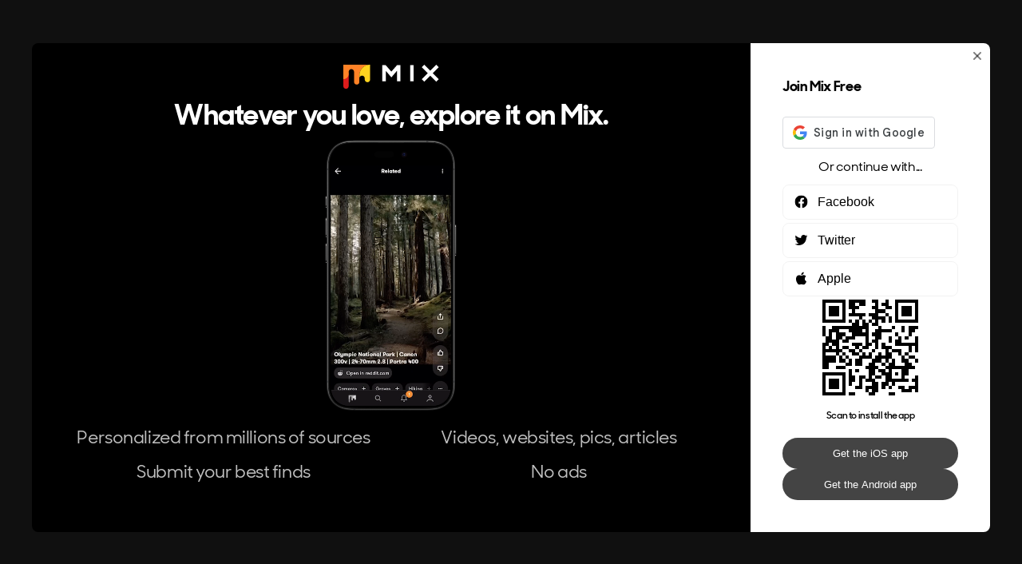

--- FILE ---
content_type: text/html; charset=utf-8
request_url: https://www.stumbleupon.com/url/jgilton.com
body_size: 1962
content:
<!DOCTYPE html><html><head><meta charSet="utf-8"/><meta name="viewport" content="width=device-width"/><script async="" src="https://www.googletagmanager.com/gtag/js?id=G-CZHCF49R69"></script><script>window.dataLayer = window.dataLayer || [];
            function gtag(){dataLayer.push(arguments);}
            gtag('js', new Date());
            gtag('config', 'G-CZHCF49R69', {
              page_path: window.location.pathname,
            });
          </script><title>StumbleUpon</title><link href="/favicon.ico" rel="shortcut icon" type="image/x-icon"/><meta name="next-head-count" content="6"/><link data-next-font="" rel="preconnect" href="/" crossorigin="anonymous"/><link rel="preload" href="/_next/static/css/abcf906f70706906.css" as="style"/><link rel="stylesheet" href="/_next/static/css/abcf906f70706906.css" data-n-g=""/><link rel="preload" href="/_next/static/css/71970a0172162ed1.css" as="style"/><link rel="stylesheet" href="/_next/static/css/71970a0172162ed1.css" data-n-p=""/><noscript data-n-css=""></noscript><script defer="" nomodule="" src="/_next/static/chunks/polyfills-78c92fac7aa8fdd8.js"></script><script src="/_next/static/chunks/webpack-ee7e63bc15b31913.js" defer=""></script><script src="/_next/static/chunks/framework-ecc4130bc7a58a64.js" defer=""></script><script src="/_next/static/chunks/main-e48048216a5fdbc9.js" defer=""></script><script src="/_next/static/chunks/pages/_app-61b9c26c7e6cbfb3.js" defer=""></script><script src="/_next/static/chunks/pages/url/%5Burl_hash%5D-cd0b2cf9410ae686.js" defer=""></script><script src="/_next/static/s1G2SsQVbAMS-sRwxq8kP/_buildManifest.js" defer=""></script><script src="/_next/static/s1G2SsQVbAMS-sRwxq8kP/_ssgManifest.js" defer=""></script></head><body><div id="__next"><div id="g_id_onload" data-prompt_parent_id="g_id_onload" data-client_id="165350503895-c55q7fbk6p04v12mt1un4buo27dgbc1b.apps.googleusercontent.com" data-context="signin" data-login_uri="https://mix.com/auth/google/id" data-ux-mode="popup" data-auto_select="false" data-auto_prompt="true" data-itp_support="true" data-cancel_on_tap_outside="false"></div><div class="Layout"><div class="Layout__header"><div class="Layout__logolinks"><a class="Layout__home-links" href="/"><img src="/images/logo.png" height="40" width="40" class="Layout__logo" alt="StumbleUpon Logo"/><div class="Layout__logotext">StumbleUpon</div></a><div class="Layout__tagline">Stumble! <sup>®</sup> For the best of the web, one click at a time</div></div><div class="Layout__ctas"><a class="Layout__links Layout__links--topics" href="/">Topics</a><a class="Layout__links Layout__links--about" href="/about">About</a><div class="Layout__links Layout__stumble"><span>Stumble! <sup>®</sup></span></div><div class="Layout__links Layout__login">Log in</div></div></div><main><div class="mix-modal_overlay__Gsd1v"><div class="mix-modal_modal__Nbhss"><svg class="mix-modal_close__q3xD7" width="16" height="16" viewBox="0 0 16 16" fill="none" xmlns="http://www.w3.org/2000/svg"><path d="M12 4L4 12" stroke="currentColor" stroke-width="2" stroke-linecap="round" stroke-linejoin="round"></path><path d="M4 4L12 12" stroke="currentColor" stroke-width="2" stroke-linecap="round" stroke-linejoin="round"></path></svg><div class="mix-modal_content__e7e7e"><img class="mix-modal_logo__e1fZg" src="/images/mix_logo_white.svg" alt="Mix"/><div class="mix-modal_heading__FWibo">Whatever you love, explore it on Mix.</div><video class="mix-modal_video__k9Idm" muted="" autoplay="" loop="" playsinline=""><source src="https://assets.mix.com/static/onboarding/5.8_version_11_1.mp4" type="video/mp4"/></video><div class="mix-modal_text__jelq7"><div>Personalized from millions of sources</div><div>Videos, websites, pics, articles</div><div>Submit your best finds</div><div>No ads</div></div></div></div></div></main><div class="Layout__footer"><div class="Layout__links Layout__stumble"><span>Stumble! <sup>®</sup></span></div><div class="Layout__links Layout__login">Log in</div></div></div></div><script id="__NEXT_DATA__" type="application/json">{"props":{"pageProps":{"url_hash":"jgilton.com"},"__N_SSP":true},"page":"/url/[url_hash]","query":{"url_hash":"jgilton.com"},"buildId":"s1G2SsQVbAMS-sRwxq8kP","runtimeConfig":{"auth":{"recaptchaEnterpriseKey":"6LfobFMqAAAAAKTnW9p0QDKrpzZHN_77ZsuQ8Z86","google":{"clientID":"165350503895-c55q7fbk6p04v12mt1un4buo27dgbc1b.apps.googleusercontent.com"}},"into":{"scheme":"https","web":{"cookieDomain":".mix.com","cookieName":"intoprd","host":"into.mix.com"},"client":{"auth":{"token":"NOT_A_SECRET"}},"api":{"base":"into.mix.com/api","auth":{"token":"NOT_A_SECRET"}}},"branch":"https://link.mix.com/uY9maDKabpb","playStore":"https://play.google.com/store/apps/details?id=com.mix.android\u0026utm_source=SU_Home\u0026utm_medium=su_website\u0026utm_campaign=SU_Home","appStore":"https://apps.apple.com/us/app/mix-expand-your-mind/id1092817691?utm_source=SU_Home\u0026utm_medium=su_website\u0026utm_campaign=SU_Home"},"isFallback":false,"isExperimentalCompile":false,"gssp":true,"scriptLoader":[]}</script></body></html>

--- FILE ---
content_type: text/html; charset=utf-8
request_url: https://www.google.com/recaptcha/enterprise/anchor?ar=1&k=6LfobFMqAAAAAKTnW9p0QDKrpzZHN_77ZsuQ8Z86&co=aHR0cHM6Ly93d3cuc3R1bWJsZXVwb24uY29tOjQ0Mw..&hl=en&v=PoyoqOPhxBO7pBk68S4YbpHZ&size=invisible&anchor-ms=20000&execute-ms=30000&cb=sxqe5gn9c6vi
body_size: 48642
content:
<!DOCTYPE HTML><html dir="ltr" lang="en"><head><meta http-equiv="Content-Type" content="text/html; charset=UTF-8">
<meta http-equiv="X-UA-Compatible" content="IE=edge">
<title>reCAPTCHA</title>
<style type="text/css">
/* cyrillic-ext */
@font-face {
  font-family: 'Roboto';
  font-style: normal;
  font-weight: 400;
  font-stretch: 100%;
  src: url(//fonts.gstatic.com/s/roboto/v48/KFO7CnqEu92Fr1ME7kSn66aGLdTylUAMa3GUBHMdazTgWw.woff2) format('woff2');
  unicode-range: U+0460-052F, U+1C80-1C8A, U+20B4, U+2DE0-2DFF, U+A640-A69F, U+FE2E-FE2F;
}
/* cyrillic */
@font-face {
  font-family: 'Roboto';
  font-style: normal;
  font-weight: 400;
  font-stretch: 100%;
  src: url(//fonts.gstatic.com/s/roboto/v48/KFO7CnqEu92Fr1ME7kSn66aGLdTylUAMa3iUBHMdazTgWw.woff2) format('woff2');
  unicode-range: U+0301, U+0400-045F, U+0490-0491, U+04B0-04B1, U+2116;
}
/* greek-ext */
@font-face {
  font-family: 'Roboto';
  font-style: normal;
  font-weight: 400;
  font-stretch: 100%;
  src: url(//fonts.gstatic.com/s/roboto/v48/KFO7CnqEu92Fr1ME7kSn66aGLdTylUAMa3CUBHMdazTgWw.woff2) format('woff2');
  unicode-range: U+1F00-1FFF;
}
/* greek */
@font-face {
  font-family: 'Roboto';
  font-style: normal;
  font-weight: 400;
  font-stretch: 100%;
  src: url(//fonts.gstatic.com/s/roboto/v48/KFO7CnqEu92Fr1ME7kSn66aGLdTylUAMa3-UBHMdazTgWw.woff2) format('woff2');
  unicode-range: U+0370-0377, U+037A-037F, U+0384-038A, U+038C, U+038E-03A1, U+03A3-03FF;
}
/* math */
@font-face {
  font-family: 'Roboto';
  font-style: normal;
  font-weight: 400;
  font-stretch: 100%;
  src: url(//fonts.gstatic.com/s/roboto/v48/KFO7CnqEu92Fr1ME7kSn66aGLdTylUAMawCUBHMdazTgWw.woff2) format('woff2');
  unicode-range: U+0302-0303, U+0305, U+0307-0308, U+0310, U+0312, U+0315, U+031A, U+0326-0327, U+032C, U+032F-0330, U+0332-0333, U+0338, U+033A, U+0346, U+034D, U+0391-03A1, U+03A3-03A9, U+03B1-03C9, U+03D1, U+03D5-03D6, U+03F0-03F1, U+03F4-03F5, U+2016-2017, U+2034-2038, U+203C, U+2040, U+2043, U+2047, U+2050, U+2057, U+205F, U+2070-2071, U+2074-208E, U+2090-209C, U+20D0-20DC, U+20E1, U+20E5-20EF, U+2100-2112, U+2114-2115, U+2117-2121, U+2123-214F, U+2190, U+2192, U+2194-21AE, U+21B0-21E5, U+21F1-21F2, U+21F4-2211, U+2213-2214, U+2216-22FF, U+2308-230B, U+2310, U+2319, U+231C-2321, U+2336-237A, U+237C, U+2395, U+239B-23B7, U+23D0, U+23DC-23E1, U+2474-2475, U+25AF, U+25B3, U+25B7, U+25BD, U+25C1, U+25CA, U+25CC, U+25FB, U+266D-266F, U+27C0-27FF, U+2900-2AFF, U+2B0E-2B11, U+2B30-2B4C, U+2BFE, U+3030, U+FF5B, U+FF5D, U+1D400-1D7FF, U+1EE00-1EEFF;
}
/* symbols */
@font-face {
  font-family: 'Roboto';
  font-style: normal;
  font-weight: 400;
  font-stretch: 100%;
  src: url(//fonts.gstatic.com/s/roboto/v48/KFO7CnqEu92Fr1ME7kSn66aGLdTylUAMaxKUBHMdazTgWw.woff2) format('woff2');
  unicode-range: U+0001-000C, U+000E-001F, U+007F-009F, U+20DD-20E0, U+20E2-20E4, U+2150-218F, U+2190, U+2192, U+2194-2199, U+21AF, U+21E6-21F0, U+21F3, U+2218-2219, U+2299, U+22C4-22C6, U+2300-243F, U+2440-244A, U+2460-24FF, U+25A0-27BF, U+2800-28FF, U+2921-2922, U+2981, U+29BF, U+29EB, U+2B00-2BFF, U+4DC0-4DFF, U+FFF9-FFFB, U+10140-1018E, U+10190-1019C, U+101A0, U+101D0-101FD, U+102E0-102FB, U+10E60-10E7E, U+1D2C0-1D2D3, U+1D2E0-1D37F, U+1F000-1F0FF, U+1F100-1F1AD, U+1F1E6-1F1FF, U+1F30D-1F30F, U+1F315, U+1F31C, U+1F31E, U+1F320-1F32C, U+1F336, U+1F378, U+1F37D, U+1F382, U+1F393-1F39F, U+1F3A7-1F3A8, U+1F3AC-1F3AF, U+1F3C2, U+1F3C4-1F3C6, U+1F3CA-1F3CE, U+1F3D4-1F3E0, U+1F3ED, U+1F3F1-1F3F3, U+1F3F5-1F3F7, U+1F408, U+1F415, U+1F41F, U+1F426, U+1F43F, U+1F441-1F442, U+1F444, U+1F446-1F449, U+1F44C-1F44E, U+1F453, U+1F46A, U+1F47D, U+1F4A3, U+1F4B0, U+1F4B3, U+1F4B9, U+1F4BB, U+1F4BF, U+1F4C8-1F4CB, U+1F4D6, U+1F4DA, U+1F4DF, U+1F4E3-1F4E6, U+1F4EA-1F4ED, U+1F4F7, U+1F4F9-1F4FB, U+1F4FD-1F4FE, U+1F503, U+1F507-1F50B, U+1F50D, U+1F512-1F513, U+1F53E-1F54A, U+1F54F-1F5FA, U+1F610, U+1F650-1F67F, U+1F687, U+1F68D, U+1F691, U+1F694, U+1F698, U+1F6AD, U+1F6B2, U+1F6B9-1F6BA, U+1F6BC, U+1F6C6-1F6CF, U+1F6D3-1F6D7, U+1F6E0-1F6EA, U+1F6F0-1F6F3, U+1F6F7-1F6FC, U+1F700-1F7FF, U+1F800-1F80B, U+1F810-1F847, U+1F850-1F859, U+1F860-1F887, U+1F890-1F8AD, U+1F8B0-1F8BB, U+1F8C0-1F8C1, U+1F900-1F90B, U+1F93B, U+1F946, U+1F984, U+1F996, U+1F9E9, U+1FA00-1FA6F, U+1FA70-1FA7C, U+1FA80-1FA89, U+1FA8F-1FAC6, U+1FACE-1FADC, U+1FADF-1FAE9, U+1FAF0-1FAF8, U+1FB00-1FBFF;
}
/* vietnamese */
@font-face {
  font-family: 'Roboto';
  font-style: normal;
  font-weight: 400;
  font-stretch: 100%;
  src: url(//fonts.gstatic.com/s/roboto/v48/KFO7CnqEu92Fr1ME7kSn66aGLdTylUAMa3OUBHMdazTgWw.woff2) format('woff2');
  unicode-range: U+0102-0103, U+0110-0111, U+0128-0129, U+0168-0169, U+01A0-01A1, U+01AF-01B0, U+0300-0301, U+0303-0304, U+0308-0309, U+0323, U+0329, U+1EA0-1EF9, U+20AB;
}
/* latin-ext */
@font-face {
  font-family: 'Roboto';
  font-style: normal;
  font-weight: 400;
  font-stretch: 100%;
  src: url(//fonts.gstatic.com/s/roboto/v48/KFO7CnqEu92Fr1ME7kSn66aGLdTylUAMa3KUBHMdazTgWw.woff2) format('woff2');
  unicode-range: U+0100-02BA, U+02BD-02C5, U+02C7-02CC, U+02CE-02D7, U+02DD-02FF, U+0304, U+0308, U+0329, U+1D00-1DBF, U+1E00-1E9F, U+1EF2-1EFF, U+2020, U+20A0-20AB, U+20AD-20C0, U+2113, U+2C60-2C7F, U+A720-A7FF;
}
/* latin */
@font-face {
  font-family: 'Roboto';
  font-style: normal;
  font-weight: 400;
  font-stretch: 100%;
  src: url(//fonts.gstatic.com/s/roboto/v48/KFO7CnqEu92Fr1ME7kSn66aGLdTylUAMa3yUBHMdazQ.woff2) format('woff2');
  unicode-range: U+0000-00FF, U+0131, U+0152-0153, U+02BB-02BC, U+02C6, U+02DA, U+02DC, U+0304, U+0308, U+0329, U+2000-206F, U+20AC, U+2122, U+2191, U+2193, U+2212, U+2215, U+FEFF, U+FFFD;
}
/* cyrillic-ext */
@font-face {
  font-family: 'Roboto';
  font-style: normal;
  font-weight: 500;
  font-stretch: 100%;
  src: url(//fonts.gstatic.com/s/roboto/v48/KFO7CnqEu92Fr1ME7kSn66aGLdTylUAMa3GUBHMdazTgWw.woff2) format('woff2');
  unicode-range: U+0460-052F, U+1C80-1C8A, U+20B4, U+2DE0-2DFF, U+A640-A69F, U+FE2E-FE2F;
}
/* cyrillic */
@font-face {
  font-family: 'Roboto';
  font-style: normal;
  font-weight: 500;
  font-stretch: 100%;
  src: url(//fonts.gstatic.com/s/roboto/v48/KFO7CnqEu92Fr1ME7kSn66aGLdTylUAMa3iUBHMdazTgWw.woff2) format('woff2');
  unicode-range: U+0301, U+0400-045F, U+0490-0491, U+04B0-04B1, U+2116;
}
/* greek-ext */
@font-face {
  font-family: 'Roboto';
  font-style: normal;
  font-weight: 500;
  font-stretch: 100%;
  src: url(//fonts.gstatic.com/s/roboto/v48/KFO7CnqEu92Fr1ME7kSn66aGLdTylUAMa3CUBHMdazTgWw.woff2) format('woff2');
  unicode-range: U+1F00-1FFF;
}
/* greek */
@font-face {
  font-family: 'Roboto';
  font-style: normal;
  font-weight: 500;
  font-stretch: 100%;
  src: url(//fonts.gstatic.com/s/roboto/v48/KFO7CnqEu92Fr1ME7kSn66aGLdTylUAMa3-UBHMdazTgWw.woff2) format('woff2');
  unicode-range: U+0370-0377, U+037A-037F, U+0384-038A, U+038C, U+038E-03A1, U+03A3-03FF;
}
/* math */
@font-face {
  font-family: 'Roboto';
  font-style: normal;
  font-weight: 500;
  font-stretch: 100%;
  src: url(//fonts.gstatic.com/s/roboto/v48/KFO7CnqEu92Fr1ME7kSn66aGLdTylUAMawCUBHMdazTgWw.woff2) format('woff2');
  unicode-range: U+0302-0303, U+0305, U+0307-0308, U+0310, U+0312, U+0315, U+031A, U+0326-0327, U+032C, U+032F-0330, U+0332-0333, U+0338, U+033A, U+0346, U+034D, U+0391-03A1, U+03A3-03A9, U+03B1-03C9, U+03D1, U+03D5-03D6, U+03F0-03F1, U+03F4-03F5, U+2016-2017, U+2034-2038, U+203C, U+2040, U+2043, U+2047, U+2050, U+2057, U+205F, U+2070-2071, U+2074-208E, U+2090-209C, U+20D0-20DC, U+20E1, U+20E5-20EF, U+2100-2112, U+2114-2115, U+2117-2121, U+2123-214F, U+2190, U+2192, U+2194-21AE, U+21B0-21E5, U+21F1-21F2, U+21F4-2211, U+2213-2214, U+2216-22FF, U+2308-230B, U+2310, U+2319, U+231C-2321, U+2336-237A, U+237C, U+2395, U+239B-23B7, U+23D0, U+23DC-23E1, U+2474-2475, U+25AF, U+25B3, U+25B7, U+25BD, U+25C1, U+25CA, U+25CC, U+25FB, U+266D-266F, U+27C0-27FF, U+2900-2AFF, U+2B0E-2B11, U+2B30-2B4C, U+2BFE, U+3030, U+FF5B, U+FF5D, U+1D400-1D7FF, U+1EE00-1EEFF;
}
/* symbols */
@font-face {
  font-family: 'Roboto';
  font-style: normal;
  font-weight: 500;
  font-stretch: 100%;
  src: url(//fonts.gstatic.com/s/roboto/v48/KFO7CnqEu92Fr1ME7kSn66aGLdTylUAMaxKUBHMdazTgWw.woff2) format('woff2');
  unicode-range: U+0001-000C, U+000E-001F, U+007F-009F, U+20DD-20E0, U+20E2-20E4, U+2150-218F, U+2190, U+2192, U+2194-2199, U+21AF, U+21E6-21F0, U+21F3, U+2218-2219, U+2299, U+22C4-22C6, U+2300-243F, U+2440-244A, U+2460-24FF, U+25A0-27BF, U+2800-28FF, U+2921-2922, U+2981, U+29BF, U+29EB, U+2B00-2BFF, U+4DC0-4DFF, U+FFF9-FFFB, U+10140-1018E, U+10190-1019C, U+101A0, U+101D0-101FD, U+102E0-102FB, U+10E60-10E7E, U+1D2C0-1D2D3, U+1D2E0-1D37F, U+1F000-1F0FF, U+1F100-1F1AD, U+1F1E6-1F1FF, U+1F30D-1F30F, U+1F315, U+1F31C, U+1F31E, U+1F320-1F32C, U+1F336, U+1F378, U+1F37D, U+1F382, U+1F393-1F39F, U+1F3A7-1F3A8, U+1F3AC-1F3AF, U+1F3C2, U+1F3C4-1F3C6, U+1F3CA-1F3CE, U+1F3D4-1F3E0, U+1F3ED, U+1F3F1-1F3F3, U+1F3F5-1F3F7, U+1F408, U+1F415, U+1F41F, U+1F426, U+1F43F, U+1F441-1F442, U+1F444, U+1F446-1F449, U+1F44C-1F44E, U+1F453, U+1F46A, U+1F47D, U+1F4A3, U+1F4B0, U+1F4B3, U+1F4B9, U+1F4BB, U+1F4BF, U+1F4C8-1F4CB, U+1F4D6, U+1F4DA, U+1F4DF, U+1F4E3-1F4E6, U+1F4EA-1F4ED, U+1F4F7, U+1F4F9-1F4FB, U+1F4FD-1F4FE, U+1F503, U+1F507-1F50B, U+1F50D, U+1F512-1F513, U+1F53E-1F54A, U+1F54F-1F5FA, U+1F610, U+1F650-1F67F, U+1F687, U+1F68D, U+1F691, U+1F694, U+1F698, U+1F6AD, U+1F6B2, U+1F6B9-1F6BA, U+1F6BC, U+1F6C6-1F6CF, U+1F6D3-1F6D7, U+1F6E0-1F6EA, U+1F6F0-1F6F3, U+1F6F7-1F6FC, U+1F700-1F7FF, U+1F800-1F80B, U+1F810-1F847, U+1F850-1F859, U+1F860-1F887, U+1F890-1F8AD, U+1F8B0-1F8BB, U+1F8C0-1F8C1, U+1F900-1F90B, U+1F93B, U+1F946, U+1F984, U+1F996, U+1F9E9, U+1FA00-1FA6F, U+1FA70-1FA7C, U+1FA80-1FA89, U+1FA8F-1FAC6, U+1FACE-1FADC, U+1FADF-1FAE9, U+1FAF0-1FAF8, U+1FB00-1FBFF;
}
/* vietnamese */
@font-face {
  font-family: 'Roboto';
  font-style: normal;
  font-weight: 500;
  font-stretch: 100%;
  src: url(//fonts.gstatic.com/s/roboto/v48/KFO7CnqEu92Fr1ME7kSn66aGLdTylUAMa3OUBHMdazTgWw.woff2) format('woff2');
  unicode-range: U+0102-0103, U+0110-0111, U+0128-0129, U+0168-0169, U+01A0-01A1, U+01AF-01B0, U+0300-0301, U+0303-0304, U+0308-0309, U+0323, U+0329, U+1EA0-1EF9, U+20AB;
}
/* latin-ext */
@font-face {
  font-family: 'Roboto';
  font-style: normal;
  font-weight: 500;
  font-stretch: 100%;
  src: url(//fonts.gstatic.com/s/roboto/v48/KFO7CnqEu92Fr1ME7kSn66aGLdTylUAMa3KUBHMdazTgWw.woff2) format('woff2');
  unicode-range: U+0100-02BA, U+02BD-02C5, U+02C7-02CC, U+02CE-02D7, U+02DD-02FF, U+0304, U+0308, U+0329, U+1D00-1DBF, U+1E00-1E9F, U+1EF2-1EFF, U+2020, U+20A0-20AB, U+20AD-20C0, U+2113, U+2C60-2C7F, U+A720-A7FF;
}
/* latin */
@font-face {
  font-family: 'Roboto';
  font-style: normal;
  font-weight: 500;
  font-stretch: 100%;
  src: url(//fonts.gstatic.com/s/roboto/v48/KFO7CnqEu92Fr1ME7kSn66aGLdTylUAMa3yUBHMdazQ.woff2) format('woff2');
  unicode-range: U+0000-00FF, U+0131, U+0152-0153, U+02BB-02BC, U+02C6, U+02DA, U+02DC, U+0304, U+0308, U+0329, U+2000-206F, U+20AC, U+2122, U+2191, U+2193, U+2212, U+2215, U+FEFF, U+FFFD;
}
/* cyrillic-ext */
@font-face {
  font-family: 'Roboto';
  font-style: normal;
  font-weight: 900;
  font-stretch: 100%;
  src: url(//fonts.gstatic.com/s/roboto/v48/KFO7CnqEu92Fr1ME7kSn66aGLdTylUAMa3GUBHMdazTgWw.woff2) format('woff2');
  unicode-range: U+0460-052F, U+1C80-1C8A, U+20B4, U+2DE0-2DFF, U+A640-A69F, U+FE2E-FE2F;
}
/* cyrillic */
@font-face {
  font-family: 'Roboto';
  font-style: normal;
  font-weight: 900;
  font-stretch: 100%;
  src: url(//fonts.gstatic.com/s/roboto/v48/KFO7CnqEu92Fr1ME7kSn66aGLdTylUAMa3iUBHMdazTgWw.woff2) format('woff2');
  unicode-range: U+0301, U+0400-045F, U+0490-0491, U+04B0-04B1, U+2116;
}
/* greek-ext */
@font-face {
  font-family: 'Roboto';
  font-style: normal;
  font-weight: 900;
  font-stretch: 100%;
  src: url(//fonts.gstatic.com/s/roboto/v48/KFO7CnqEu92Fr1ME7kSn66aGLdTylUAMa3CUBHMdazTgWw.woff2) format('woff2');
  unicode-range: U+1F00-1FFF;
}
/* greek */
@font-face {
  font-family: 'Roboto';
  font-style: normal;
  font-weight: 900;
  font-stretch: 100%;
  src: url(//fonts.gstatic.com/s/roboto/v48/KFO7CnqEu92Fr1ME7kSn66aGLdTylUAMa3-UBHMdazTgWw.woff2) format('woff2');
  unicode-range: U+0370-0377, U+037A-037F, U+0384-038A, U+038C, U+038E-03A1, U+03A3-03FF;
}
/* math */
@font-face {
  font-family: 'Roboto';
  font-style: normal;
  font-weight: 900;
  font-stretch: 100%;
  src: url(//fonts.gstatic.com/s/roboto/v48/KFO7CnqEu92Fr1ME7kSn66aGLdTylUAMawCUBHMdazTgWw.woff2) format('woff2');
  unicode-range: U+0302-0303, U+0305, U+0307-0308, U+0310, U+0312, U+0315, U+031A, U+0326-0327, U+032C, U+032F-0330, U+0332-0333, U+0338, U+033A, U+0346, U+034D, U+0391-03A1, U+03A3-03A9, U+03B1-03C9, U+03D1, U+03D5-03D6, U+03F0-03F1, U+03F4-03F5, U+2016-2017, U+2034-2038, U+203C, U+2040, U+2043, U+2047, U+2050, U+2057, U+205F, U+2070-2071, U+2074-208E, U+2090-209C, U+20D0-20DC, U+20E1, U+20E5-20EF, U+2100-2112, U+2114-2115, U+2117-2121, U+2123-214F, U+2190, U+2192, U+2194-21AE, U+21B0-21E5, U+21F1-21F2, U+21F4-2211, U+2213-2214, U+2216-22FF, U+2308-230B, U+2310, U+2319, U+231C-2321, U+2336-237A, U+237C, U+2395, U+239B-23B7, U+23D0, U+23DC-23E1, U+2474-2475, U+25AF, U+25B3, U+25B7, U+25BD, U+25C1, U+25CA, U+25CC, U+25FB, U+266D-266F, U+27C0-27FF, U+2900-2AFF, U+2B0E-2B11, U+2B30-2B4C, U+2BFE, U+3030, U+FF5B, U+FF5D, U+1D400-1D7FF, U+1EE00-1EEFF;
}
/* symbols */
@font-face {
  font-family: 'Roboto';
  font-style: normal;
  font-weight: 900;
  font-stretch: 100%;
  src: url(//fonts.gstatic.com/s/roboto/v48/KFO7CnqEu92Fr1ME7kSn66aGLdTylUAMaxKUBHMdazTgWw.woff2) format('woff2');
  unicode-range: U+0001-000C, U+000E-001F, U+007F-009F, U+20DD-20E0, U+20E2-20E4, U+2150-218F, U+2190, U+2192, U+2194-2199, U+21AF, U+21E6-21F0, U+21F3, U+2218-2219, U+2299, U+22C4-22C6, U+2300-243F, U+2440-244A, U+2460-24FF, U+25A0-27BF, U+2800-28FF, U+2921-2922, U+2981, U+29BF, U+29EB, U+2B00-2BFF, U+4DC0-4DFF, U+FFF9-FFFB, U+10140-1018E, U+10190-1019C, U+101A0, U+101D0-101FD, U+102E0-102FB, U+10E60-10E7E, U+1D2C0-1D2D3, U+1D2E0-1D37F, U+1F000-1F0FF, U+1F100-1F1AD, U+1F1E6-1F1FF, U+1F30D-1F30F, U+1F315, U+1F31C, U+1F31E, U+1F320-1F32C, U+1F336, U+1F378, U+1F37D, U+1F382, U+1F393-1F39F, U+1F3A7-1F3A8, U+1F3AC-1F3AF, U+1F3C2, U+1F3C4-1F3C6, U+1F3CA-1F3CE, U+1F3D4-1F3E0, U+1F3ED, U+1F3F1-1F3F3, U+1F3F5-1F3F7, U+1F408, U+1F415, U+1F41F, U+1F426, U+1F43F, U+1F441-1F442, U+1F444, U+1F446-1F449, U+1F44C-1F44E, U+1F453, U+1F46A, U+1F47D, U+1F4A3, U+1F4B0, U+1F4B3, U+1F4B9, U+1F4BB, U+1F4BF, U+1F4C8-1F4CB, U+1F4D6, U+1F4DA, U+1F4DF, U+1F4E3-1F4E6, U+1F4EA-1F4ED, U+1F4F7, U+1F4F9-1F4FB, U+1F4FD-1F4FE, U+1F503, U+1F507-1F50B, U+1F50D, U+1F512-1F513, U+1F53E-1F54A, U+1F54F-1F5FA, U+1F610, U+1F650-1F67F, U+1F687, U+1F68D, U+1F691, U+1F694, U+1F698, U+1F6AD, U+1F6B2, U+1F6B9-1F6BA, U+1F6BC, U+1F6C6-1F6CF, U+1F6D3-1F6D7, U+1F6E0-1F6EA, U+1F6F0-1F6F3, U+1F6F7-1F6FC, U+1F700-1F7FF, U+1F800-1F80B, U+1F810-1F847, U+1F850-1F859, U+1F860-1F887, U+1F890-1F8AD, U+1F8B0-1F8BB, U+1F8C0-1F8C1, U+1F900-1F90B, U+1F93B, U+1F946, U+1F984, U+1F996, U+1F9E9, U+1FA00-1FA6F, U+1FA70-1FA7C, U+1FA80-1FA89, U+1FA8F-1FAC6, U+1FACE-1FADC, U+1FADF-1FAE9, U+1FAF0-1FAF8, U+1FB00-1FBFF;
}
/* vietnamese */
@font-face {
  font-family: 'Roboto';
  font-style: normal;
  font-weight: 900;
  font-stretch: 100%;
  src: url(//fonts.gstatic.com/s/roboto/v48/KFO7CnqEu92Fr1ME7kSn66aGLdTylUAMa3OUBHMdazTgWw.woff2) format('woff2');
  unicode-range: U+0102-0103, U+0110-0111, U+0128-0129, U+0168-0169, U+01A0-01A1, U+01AF-01B0, U+0300-0301, U+0303-0304, U+0308-0309, U+0323, U+0329, U+1EA0-1EF9, U+20AB;
}
/* latin-ext */
@font-face {
  font-family: 'Roboto';
  font-style: normal;
  font-weight: 900;
  font-stretch: 100%;
  src: url(//fonts.gstatic.com/s/roboto/v48/KFO7CnqEu92Fr1ME7kSn66aGLdTylUAMa3KUBHMdazTgWw.woff2) format('woff2');
  unicode-range: U+0100-02BA, U+02BD-02C5, U+02C7-02CC, U+02CE-02D7, U+02DD-02FF, U+0304, U+0308, U+0329, U+1D00-1DBF, U+1E00-1E9F, U+1EF2-1EFF, U+2020, U+20A0-20AB, U+20AD-20C0, U+2113, U+2C60-2C7F, U+A720-A7FF;
}
/* latin */
@font-face {
  font-family: 'Roboto';
  font-style: normal;
  font-weight: 900;
  font-stretch: 100%;
  src: url(//fonts.gstatic.com/s/roboto/v48/KFO7CnqEu92Fr1ME7kSn66aGLdTylUAMa3yUBHMdazQ.woff2) format('woff2');
  unicode-range: U+0000-00FF, U+0131, U+0152-0153, U+02BB-02BC, U+02C6, U+02DA, U+02DC, U+0304, U+0308, U+0329, U+2000-206F, U+20AC, U+2122, U+2191, U+2193, U+2212, U+2215, U+FEFF, U+FFFD;
}

</style>
<link rel="stylesheet" type="text/css" href="https://www.gstatic.com/recaptcha/releases/PoyoqOPhxBO7pBk68S4YbpHZ/styles__ltr.css">
<script nonce="WndTUs_1qQmXs4ZRat0cww" type="text/javascript">window['__recaptcha_api'] = 'https://www.google.com/recaptcha/enterprise/';</script>
<script type="text/javascript" src="https://www.gstatic.com/recaptcha/releases/PoyoqOPhxBO7pBk68S4YbpHZ/recaptcha__en.js" nonce="WndTUs_1qQmXs4ZRat0cww">
      
    </script></head>
<body><div id="rc-anchor-alert" class="rc-anchor-alert"></div>
<input type="hidden" id="recaptcha-token" value="[base64]">
<script type="text/javascript" nonce="WndTUs_1qQmXs4ZRat0cww">
      recaptcha.anchor.Main.init("[\x22ainput\x22,[\x22bgdata\x22,\x22\x22,\[base64]/[base64]/[base64]/KE4oMTI0LHYsdi5HKSxMWihsLHYpKTpOKDEyNCx2LGwpLFYpLHYpLFQpKSxGKDE3MSx2KX0scjc9ZnVuY3Rpb24obCl7cmV0dXJuIGx9LEM9ZnVuY3Rpb24obCxWLHYpe04odixsLFYpLFZbYWtdPTI3OTZ9LG49ZnVuY3Rpb24obCxWKXtWLlg9KChWLlg/[base64]/[base64]/[base64]/[base64]/[base64]/[base64]/[base64]/[base64]/[base64]/[base64]/[base64]\\u003d\x22,\[base64]\x22,\x22YsOzwq1Ef3ZHw7tMF3LDoMOHw57Do8OZD3DCgDbDr37ChsOowqsGUCHDosOhw6xXw77DnV4oJsKjw7EaESfDsnJPwpvCo8OLHcK2VcKVw7sfU8Ogw5rDg8Okw7JMRsKPw4DDuAZ4TMK5wq7Cil7CqsKeSXNEecOBIsKFw4VrCsKvwq4zUUs8w6sjwr41w5/ChTjDmMKHOFQmwpUTw5Q7wpgRw5ZLJsKkeMKgVcORwr8aw4o3wpTDun96woRPw6nCuB7CkiYLbAV+w4t/GsKVwrDCscOOwo7DrsKGw7snwoxnw4xuw4EBw5zCkFTCvsK+NsK+RU1/e8KkwqJ/T8OdBhpWR8OccQvCrxIUwq93ZMK9JFfCrzfCosKZD8O/w6/DjULDqiHDoDlnOsO7w5jCnUloRkPCkMKlJsK7w68hw5Fhw7HClMKeDnQUJ3l6O8KIRsOSLMOoV8OydiN/Ah1QwpkLHsKufcKHUMOEwovDl8Oiw680wqvCnSwiw4gHw7HCjcKKVcKZDE8YwrzCpRQ/[base64]/DiMKfw6HDicOkw60CaF3Dp2c/w6HDj8OYNsOiw6TDojLCvHkVw7klwoZkT8OjwpfCk8OzcSthAhbDnThowo3DosKow4NQd3fDrl48w5JTVcO/wpTCp0UAw6t8YcOSwpwKwrA0WS9fwpYdHAkfAwvCmsO1w5AOw5XCjlRfPMK6acKgwqlVDiDCuSYMw5oRBcOnwo5HBE/Dg8OlwoEudUorwrvClGwpB3EXwqBqYcKnS8OcBEZFSMOrHTzDjEnCoSckOh5FW8Osw4bCtUdTw5w4Cmo6wr13amvCvAXCqcOedFFreMOQDcOnwpMiwqbCn8KEZGBUw7jCnFxKwoMdKMOqTAwwZQg6UcKfw6/DhcO3wonCrsO6w4dhwrBCRBbDgMKDZXTCuy5PwoNPbcKNwpbCq8Kbw5LDhcOiw5AiwrMBw6nDiMKgKcK8wpbDjGh6RFHCqsOew4ROw5cmwpo4wovCqDEtUARNO0JTSsObH8OYW8KWwr/Cr8KHS8KEwo9pwqNCw54JHgTCsj8wdSnCpTrCi8Khw4DChX1tVMORw7bClcK+bsOBw4fComNCw7jCqUAJw75XPcO3DFXCi2VkacOUAsOKIcKew70NwrU9asK9w6/[base64]/CjyTClHx+IUHCiMKQHD95WHkmw5DDsMO5JsO4wp8tw6kzNEtnYMKETsKEw73DvsOZM8KQw6pLwpjDth7Dk8OCw6DCo3U9w4E3w5rDssK8B2QmIsOCDMO4UcO/wrdQw4kDEXzDpnkoe8KqwoINwqjDmQ3CgSfDjzbCl8O5wrDCuMOQSQoHWsOtw7XDisOCwozCrcOAdT/CmFvDj8KoYcKuw5Fiw6HCksOLwoNTw6JtJCoRwqzDj8OWUsOQwp4bwoTDtCTCuVHCqMK7w5/Ds8OQIMKUw6I0wrXDq8OlwoBowobDpSnDrCXCtmwKw7fDmmvCsSNRVcKjcMOGw59Lw5jDucOvScK6OV50RMOuw6TDrMOSw4vDt8KHw5bCoMOsJsKfdj/ClG3DusOzwrPCocOww5TCkcKQBsO/w4UhCmdyM1XDqcOjaMOFwp9rw54mw5vDhcOAw4MFw7nDt8OfXsKZw4VNwrtgDMOceEPCrWnCvyIUw5TCjsOkCQvCrAw1ElzDhsKPM8Olw4p4wqnCvcKuBiYBfsOifFM0FcObaGPDtiIywpzCtmlQw4PCpBHCu2MowrYZw7bDi8O0wpHDiRZ/ecKTesORW35QdjPCnSDCpMKgw4bDoyt1wo/[base64]/DgMOIw75XEnTCksOIwox1w43DicOBUmt9aMKdw51dwqPDpcOCCsKyw7nCosKrw4ZuTF9DwrjCqQTCr8K0wovCq8KKGMOewo/CsBlJw7LChlAlwrTDjV8+wqkuwqPDllMnwpkBw6/CtsOEdTnDoWjCkw/[base64]/Ck1vDscO5w7rDtcOUw4zDjRNDMzYgfcKyw4nCtQhaw5cUZRHDnwrDucOnwrXCqx/[base64]/[base64]/[base64]/[base64]/DhFl4PMKBUcOrwrLDrUtfMsOuwqJKXB/Co8O1wq7DncOqUmEwwrTCulTCpS0xwpcCw61rwo/ChB0qw4gswoZtw5zDncKTwpEcSFFoPy4qWivDpH/ClsOgwr5+w6ZgI8O9wr16bRVBw5kkw5bDlMKpwoZLEX3DvcKTVcOLdMK5wrrCh8OqEx/DqiYLC8KVesKbw5bCpGYLKyY/BcOkWcK7HMKdwoR3wqXCi8KPKjvCr8KHwoNUwqMUw7PCqGEWw7NAdgQyw7zCrUIxOV4pw7HDkXguYVXDl8OhUlzDpsKlwo4Mwo51I8OiXhsaZsOuMQRlw6cjw6c3wr/CkMK3wqx2bDYEwop/LMO7w4HCvWB8fktJw6YzJ3HCqsK6wpRBw7tawrHCoMKDw6Uhw4lLwqDDucOawqPCsmDDlcKeXDJAK1tJwqhQwqlpXsKTw4HDjV1fKxLDnMKSwp1DwrE3NcKZw41WV2HCsChRwqUNwp7Cjy/[base64]/Dl8Kmwp/DrVfDvxwxwpk7w5PCvXrCkMOHw7gaGCk0DcKaw4HDjnpbw57CjcKqY33DqMO/F8KkwrkowrDCv2wEcWgYH2HDiltEEsKOwr18w6srwolGwqbDqMODw6Jdfmg5OMKNw6dJU8KkccOCDRnDnR8Fw5LCg3zDv8K3WkPDlMOLwqzDtVITwr7Cp8K7CcKhwpXDuFIjcAXCosKAwr7Cs8KpZndXejQLRsKBwo3CgsKAw5fCtk/DvwPDvsK/w4nDk1pPbsKqecOScFQVe8OEwqYwwrIQUXvDncOkVyB6esK8wpjCvTJmw7tNJ2IhaEHCsSbCrMKDw5TCucOuIlTDh8Oxw6LCmcK8PhQZNGHCqMKTTXjCrBhNwrZcw7ZGJnnDpcOww7lRHV10CMK9w61UIMKow6NZFzVZITXChnw2d8K2wpttw4jDvGLDvcOgw4J/dsKfPCV/DwgAwoTDrMOIBMK/w4/DmD9kSm3CoTcOwooyw67Ci2JldRdpw57ChyQAUGM7FMKjPMO4w5kbwpTDtADCukhRw7DDixsjw5DCoCsfNcObwpVCw5PDj8OkwpLCqMOIF8Kww4/[base64]/[base64]/Dm8OcasOpwr/DpyjDpcK5wq1kOcKXwqrDs8OJYyc1Z8KowrzCpD0JPltqw5XCkcKIwpYVIhbCscKJwrrDoMOpwoXDmSokw6o7wq3DgQ/Cr8O9PX0WInc4wrh3JMO1wohWcm3CsMK3wqnDgw08OcKXe8Ocw7Mkw7dxW8OITXPCmCAMIMOFw5RQw44aQ2I4w4MTaVXCozPDnMK5w6pMD8O5b0bDvcOMw7DCswPCvMKuw5LCo8Ota8OfJ2/CiMOlw7/CjDUsS0LDuUrDqDzDncK4Wn1VB8KKGsO5C3cAKDcww7kBWh/CjktwBl1FCsO4Zg7CmsOuwp7DvCo1SsOxcSbCvzDCj8KzL0ZRwpxnHWXCsHYZwq/DiBrDr8KXRxnCqMOow6wHNcOxK8O/[base64]/CtwwwP0R8woTCqGrDh3TDpV4uBktsw7bCk3fDg8OiwowXw6x1c1NUw5ZhNntXbcO8w48ZwpYZw5Nlw5/DucK0w5bDtwDDjgjDlMKzQUZfTkDCmMO6w6XCllDDoAV+UQTDt8O/[base64]/[base64]/DmsOgw6MqFjhhwqZBwpzDmzzDsMKgw4PDukhhDhYhdEAUw442wrBVw583GMORQ8OQdcKwR3MBMj3CknEUZcOzfhw0w5XCmAV3wqrDr0nCrErCh8KSwqLCpMKRNMOTRcK/H13Dl1nDpMONw6/[base64]/DiFjDszsNXsOjw5Etw6pZw4XCosO1w4/[base64]/[base64]/CjjPDrcOnIMK+aMOPwoNkJsKUecKRw5oAwqfDqipiwq4ZWcOgwo3Dv8OtS8OtJMOyZBXCvcKkRcOswpVMw7FTNU8ZcsK4wq/CqWLCsEzDqU/DtMOawo9zwqJcwqvChV93JXBbw7ZPWSrCgyQFQiXCmxHCokZgKz0NK3/Cu8OiJsOjesOLwp3CvBjDpcKFGMOIw4FFf8OnZn/Cp8KsGT5lL8OnKEzDusOSayHClcKZw4LDjMKlHsKfL8KJWHx/PTLDkMO2CBXCrsOCw6fCrsO9AijCsV89M8KhBUbCt8Obw6QDBcKxw4w/[base64]/DMOuf8KlGcOVIMKew6w9w4g9w7DDrcKawp9dFcKCwqLDkAB0fcKpwqJnwpUHw4VjwrZATMKXBMOfAMO9CTArcTF6UwjDiy7Dm8KqM8OYwot6bQ0eCcOFwpbDvTHCnXZ/[base64]/[base64]/DpTvDhAtLwqZuwpB1wqjCkWrDsMKAX3nCmcOpGlXDgBTDjgcKw5zDgBt6wrt0w7bCqUIsw4UiasKvW8KHwoTDiB47w7PCncKbT8O2wodQw4M2wp3CryoMPFjDo23CssKNw6HCjkfDrC42bBp7HMKqw7BzwrnDp8KRwp/Dv1HDoSdWwpFdU8OmwqHDjMKLwp3DswAewo8EFcOUwoXDhMOscnViwrtzBcKxcMKVw417R2HDgB0jwq7CicObdjFLLU7Cg8KdVsOZwqPDrsOkMsKHw6N3LcK1emvDvlLDvsOISMOow5LDn8K2woJtHwURw6QNVijDqcKow7o6JnTDpD3CisKywqFKU2gdw5TDolw/[base64]/CgMOBUsOMw5FYw7vDisO6MUvDtml6w7rClcO/[base64]/Ck0DCqhUewoHDvMOqw68Lw5TDtxNEw67DuMK5eMOSEnoxWm8Bw4rDmS3DgF9bWzPDh8OFSsONw50gw6cEGMOUw6PCjBjClgwlw5cVd8KWbMKqw7/[base64]/w6TChsObO3kFJsK3UcKZfS0sMWzCgQVtwpsqd1XDvMKnGcOheMKLwqZbwq/CvDtHw7rCjMK7OMOUKgfDsMKCwo5+SyfCucKAYW5SwoQGK8OBw5Qbw6zCmx3DjSjCqxjDpsOCCsKAwp3DhD3DlMKBwp7DonhfLcKzCMKhw7vDn3PCs8KHRMKCw7/[base64]/w4kZZgvDjwfCiVbClMKvwovDgXhhQnU2w5lndjXDkwZfwqYhGsOowrTDsGLCg8OQw5FDwoHCscKUbMKtQEvCj8Ojw7bDhMO3DcO9w7PCh8Krw6sIwqMYw69IwoTCi8O8wogFwpfDm8Kuw7zCsy5vNsOqWMO+YUnDuEEWw6/[base64]/DlnnDrHTDg8KmwpxQwpnDusKNEhbDhBTClsKCATTCjwDDlMK5w68ROMK8AQsbwobClF/DuznDj8KJCMOUwofDtW4YbXXCunfDgnTCoB0KXB7CusOuwoYWw4vDv8KsXTrClwBzNEHDs8KUwqPDiE3DhcObHg/DgsOCBCB5w4pIw7TCpcKSdxzCgcOoOzM8XMO5JCfDvTPDkMOGKT/Cnh88K8KBwoPCl8OnUcOqwpnDrllywrYzwpVDLHjDlcO/BcO2w6x9BxViMT05f8K9V39hfyDDoiBYHBQgwpnCszPCqcOEw5LDn8Opw70DJS7CrcKcw4cxcjPDjcOVeTNtwqgoSWZ9GMOcw7rDk8OYw7Rgw7YBQw/DnHBIGMKew48DeMKgw5gYwrU1TMKMwq4xPVAhw5NMQ8KPw7NMwrrCiMKHIFDCu8OKZnw4w7sSw4VBRQPCmcOJdHPDlgMKPDY1XFcpw5FJXGTCqxXDv8KnJRBFMsOjMsKgwrNbcCjDiizCsXwrwrAfdH3CgsOOwp7Cvm/DncOEJ8K9w7Z8LmYIHk3CiTUDwp7CvsKIHjjDocKWMQt8Y8O7w77Dq8O9wq/CiAnDssOtJ0nCpcKaw6k+wprCrUnCtsO7K8OWw6g5FG8fwqjCmBdRaxjDjh4eQx8Pw7giw6vDnMO9w5YKEWMANzAUwqjDqGjClUlqGMKqCBLDp8O5MATDu0TDscKpWQZbSsKIw5LDoGI2w7rCssOIccOUw5XCnsOOw4RYw5/DgcKiHzLCkWJ2wr3DvMOjw6syfSTDp8OUY8K/[base64]/ICUDwocXYcOGOX05MCrDjEl6aDRzwpMWZ1tHZU1waGFJBgEYw7UGLmLCrMOnCMO5wrjDsRfDmMORNcOdUUdQwqvDmcKYYho5wr41ccOFw4/Cm0nDtMKrbk7Cp8Kmw7rDi8Ofw4JjwpLDmcOsDl0vw4PDiGHCnjvDv3slSmc/VBBpwq/Cl8OFwo4ow4bClcKPc2XDq8KpfDXCgw3DnhLDgn13w68lwrHCgjozwpnCpTBwZFLCnBZLTU/[base64]/DpsOkBxHCkE/DosOcZFVLw55Zwoxrw4E5w57DlwNUw7kqL8Ksw4wawqbDvz9ce8OXwrLDo8OqBsOVVgEpbHogKnDCjsOhWMOHL8OIw6UJSMK0AMO5RcOZE8KBwqjClA/ChTFhQQrCh8OIXxfDgMOsw7HCusO3ZCrDqMOXeg92eFnCvVpPwrDDrsKee8OxB8Ovw7vDl13CmW4EwrrDgcKYLCTDuWglXAHCtkoULg1IQlTCpUN6wqU6wqQvdA1gwo1pDcKzecOTJsO4wrLCscKzwoPCuj/CgRNowrFzwqsFNgHCt03Cg2c3DMOUw4kHdF3CkMO9ScKyCMKPY8KWOMK9w4fDnUTDvlTDtn9ICcKzacOGMsKmwpV1JjtEw4dDax59XcOZSjIQNMKYfBwhw5bCtU4PBBJkCMOQwqMfYFzCqMOKCMO6wrzCrwgEN8KSw44XcMKmGgAIw4dEbA3CnMO0NsO7w6/DlAvDq04rw79wTsK7wpDDlHFTf8OkwpJQJcOhwr54wrjCusKuFhfCj8KPYGvCsiwdwqk+E8KDRsOkSMKNwpQnwo/Cqi5UwpgEw70/woV0wqgecsKEF2dTwr8/wq5NJwzCjMOvw47CuAMYw4FNfsOlw6fDgsKsXSh5w7fCsGfCtyzDs8KIdjwTwpHCg3Qfw7jChTtbXWbDhcOGwpg3wqbCl8O1wrR5wokWLsO5w57DkGbDh8O6wqjCjsOLwqNJw6dWASPDvidhwpJOw6ZwCyzCgDVhC8OQFyQ9e3jChsK1w6DDp2TCnsOGwqB/CsO7f8Kqwog6wq7DjMKUQsOUw6M8w4JFw45pbSfDq3pIw41Tw78iwq/CqcOtL8O4wr/DjzU4w54gQ8OkYmPCmhNOwr8zP1w0w5TCrUR3fcKgOcKRZcOxCcKUTVzCpCDDmMOdO8KoJgzCi3rDtsOvN8O8w7laWcKJXcKKw7rCm8Owwo1MasOOwr7DuCjCncOlwq/CicOrNG8aMwHDtlPDoDBRIMKLAhXDpcKsw7AJagYcwoLCkMKvfz/CpXxCw4nDijNCaMKUW8Oaw5JkwrlTaCpPwpDCvAXCqMKCQkQufj0uIm/CtsOFdzjDhx3CpEAwasOyw4rCmcKGGBggwpoCwqXCpxQRfFrDtA9Gwpp7w6k6VHEibcO2wp/[base64]/Co30bwqNawpvDj3HCgcOLH8K1worChMOZwoEOw4B9wpkmHh3DocKRK8ORTMOLRG3CmlHDocK9w4HDvX4dwplDw7fDocO7w6xWwovCo8KOecKvWMK9FcOBSTfDsQdlwpXCrG4STHHCtMK1QX1jY8OKLsKCwrUwcnvDlcOyE8OYbmjDtlrCjcONw5/CtHx0woAiwoduw6LDpzTCmsKUEwt5wpEawqXDsMKHwqbClcK6wpBbwobDt8Kpw77DpsKpwrPDmT/[base64]/Dk8O7HcK3Ux09HFsYwrkLW8OpCjPDo8KZwocBw6XCpFJCwpTDssKbw4rDlw/DqsONw5XDg8OLwrpQwrlqHMKRwrDDtcOmO8OLDsKpwoXChsO7Z0rCjDHDnn/CksOzw75VAkxgAcOJwqxoNcKYwpfChcO1bgLCpsOTacODw7nChcKEbMO9BCZbADPDlsKxHMKVPk8Kw7HCjxtEJ8OlGhVRwqPDh8OTTSLCqsKbw69BPMK7bcOvwpJtw7B6UMOHw5s/dh1KTSV1cn3CnsKrMcKJP0HDv8KjLMKPdUUDwpjDucOZRsOGSVfDtMOFw4cnDsK8w6Buw4EmcQtjM8K8BUbCrQnDpsObAsKvAALCl8OJwoZlwqgywq/DucOgwrzCuXEKw4sawqc5LcO3B8OASxUKOsK1w67Cgz1qbXzDocK3UDhie8KJVAJpwoNZSkPDuMKHN8KgfwzDik3CmUg1MsOQwqEmVi4HIHzDu8OmBy3CrMOWwrpXfcKhwo/Cr8OITMOPZ8OPworCoMK+wrTDrD5Xw5HCjsKhRcK7WsKIf8KOInnCtE7Do8OVG8OtJD5Tw5tsw6/CuEjDuTAILMK1S3vCr3NcwrxtDBvDoS/CgQjCh33DmsKZw7zDisOpwonCvB7DuFvDscOnwrdwPcKww7sXw6fCpnVUwp52Ni7Cr2TDvMOUwq87FXbCpQvDsMKydGDDrn4fK3oCwocZCMKfwr/[base64]/[base64]/Coj3Ch0HCvXzCgjkFd8KcZMKiwq/DvsK0wrvDog3DoXXCglXDhcKwwoMiIQrDsDzCgwzCr8KMHsOtw513wp4rT8KccF9yw4NDVmdUwq7CncKkBsKNViHDpXHDtMOKwq/CiQt5wpnDtyvDsnszS07DrHh+ZzvDsMO2I8Oww6gww7Ezw5EAVTNzEkHCucKSw7HClHNfw6bChibDhBvDlcK4w4QwCzYzQsK/woHDmsK3bsOBw7xqwpMiw6pRGsKuwp9Hw7sZwoFNQMOxST5vVcKGw7wZwpvDs8OCwogmw6rDoC7DqEXCscO8A2B4MMOmbsOrYksXw5lswoxIw4k6wrEuwoPClCvDmcOwcsKQw5Riw4TCssKoeMKuw67DjVFnSAvDn2/[base64]/Co8OuwqlGw6AULMKDw6ktwrFcLUhbdS5/AcKfTF/DvsKjVcOgdcKCw4Eyw6g1ZDssRsOzw53DiT0rLMKfw7fCg8Onwr3DmA8RwqrCg2RmwowQw6x+w5rDoMOdwrAMaMKaM01XeDzClwdJw75ddnlMwp/[base64]/[base64]/Sj9Qw4UEwqfDvDhfRsKjFnTCpcOeMmDCpcKTCh1Aw6JTw6ogIMK/w5zCncONBMO7eysLw57DtsOzw5cTHMKkwo18w7TDjj1jd8ODbDfDjsOzVgXDjGfCiEfCoMK0w6XCnsKzDB3CjcO7PxAiwpYsCxt1w7gfZmXCnT3DlQMwE8O0acKFwqrDsXrDqMKWw73DokHDo1/Cq1vDv8KVw7tuw646LV4MAMKGw5LCkRrCr8OPwqDCqhxJO08NFgrDihILw4HCtHs4w4F5KUXCtsOow4bDh8O8bSXCuivCtsObDMOuE0A2w6DDisKNwp3CvlsyAcO4AsKBwprChkbCoSDDp0HCmjrDhSl/U8KLd1MlCgwew4lJc8OewrR6R8KdMA5jUjHDhgrCusOlCgTCsg49MsK7N0/DksOCKE3DisOZScOxJQckw4nCusOyYG7DoMO1aGHDpkQ+wpsVwqVtwqk1woEtwpoTZG/Coi3Dp8OWHCQWOQXCn8K3wrEUCFzCt8OtUw3CryzDrcKQKMKfEsKrH8Kbw59FwqHDsUzCjwvCphhwwqnCm8KQDl9kw7dVOcOFcMOdwqFTB8OBZGMPbTBmwqsPSCfCgSfDo8OzXk3CuMOawpLDpsOZMT0gw7vDj8OIw47DqkHCmC9TaChCfcKxLcO/B8OdUMKKw4MRwoLCmcOeFsKYX17DizUcw60VXsKtw5vDj8KQwowgwrhBNVjCjFPCvw7Dom/CnyFPwq0JDTIUDGNAw7IEQMOIwrLCt03CtcOeD3zCggrDvA3Cu35mb00QXTdrw4BTDsKyVcK+w4EfVkzCrMOvw5fDpDfCkcOqaStOJTfDjMOVwrgnw6U8wqDCsHpBYcKXC8KES2TCt3gSwobDlMOIwrMAwpVjSsOjw75Hw6skwr89YcK2w67DusKNGcOsAV3CqGt9wo/CiEPDp8OXw7FKFsKRwrjDhQcsHFrCsBdmHW3DnFxpw5TCqcOdwq9ATmw8OMOowrjCn8OUXsK7w6F+wo8gPMOQwoo2E8KwTBVmLWZvw5XDrcOawq/CsMOeABw0wrEEXsKITTPCimjCvcKzwpEQKHARwr1bw5lEP8OmNcO6w5Yld3FkfSbCi8ORYsO/dsKwNcOpw7Mkw74mwrrCjMKHw5g2O3TCscKCw5EbDWjDuMOmw4zClMOsw7BLwoZMfHjDvArDuB3CpcKAw5nCuw4ffcOnwqfDiUNLJR/CniAJwoNoC8KKQH9WZmnDpG9zw5Fdwr3DgyTDvEUiwqReNGnCiHDCpMOKwq1+SUbDlsOYwonCgsO+w5wZQsO+ch/CicOJBSpnw6UPfSJsYsOIPcKaA2DDlSgaV27Cui5Zw45RZ3fDmcO5IcOzwrHDn2DCvMOvw5zCt8KUOwQWwqHCksKywqJ+wr1wJcKsFcOpasOXw49uwonDohzCtcOkHBfCuTTCmcKpYwPDvcOsXsKtw4HCqcO2wrl/wopyW13Ds8OLOyU3wrLCmRXClUXDnndqDDN7wqXDpRMecX7DimTDpcOoV25Ww4Z6GQoVfsKvX8O4G3fCtnvCjMOUw6o6w4J0eEJ4w4Aew6zCninDrWcAN8OLI3ETwrRiR8OWHsOJw6jCrDViwr9twpbCnW/DiXXCtcO7O3nCiy/DtH0Qw5Q5XjHDlMKgwpMsM8KRw73DklTCqVHCjAR3dsO/[base64]/ChsK1w7Juw4pwXsOvEHvDuRTDgFQfOsKDwrUPw6TDmDNMwrZsTsKJw43CocKOOCPDqG5EwrXDqEc/wqBrN3vDmhbDgMKuw6fCnT3CpTzDj1AnUsKxw4nCpMKFw4rCqBkKw5jCp8OcUi/[base64]/[base64]/DqWFSwpsXwrYRwqF4Qx7CminCjm/Dhw/DtlLDv8OrIycodh4awofDvH0Sw5TDgMOYw5BJwoLDucOpU0QCw6RtwrpWXsKIJH/CjFjDtcKmO3xuGQjDosKzez7CnjEYw50Jw7gYKi07OkDDvsKqIyTCkcK/FMKza8O0woBrW8K4AXA9w4fDpGDDsx9dw7RVUFtRw6lrw5vDqVHDs2owBURvw6HDvcKOwrIpw4I4bMKiwrE+w4/[base64]/DtRoMw6FTwqDDgTrDlcKjccO1w63Cs8Kiw6UfFDrCkQVAwrEpwpd8wpwww7xUJ8KvPgDCvcOLw7fDqMKFTHtFwqULGy5bw4rDuVDCnWMzHcO+ImbDiSjDp8KVwpbDsCgNw7/Cr8KTw7otUcKgwofDqhLDmQDCmQdjwrHDszfCgFQaDsK4G8OqwrfCphDDnATCnsKZw756w5hzKsOpwoEDw7UrOcKkwqpSU8Odek1LJcOUOcKhbzBJw7o9wpjCq8KxwqFtwpXDuT7DtzARaQLCtWLDlcK0w5Mhwp7DuCvDsmwNwpzCocKbw6HCtwhPwp/DpH/DjcKnacKAw4zDrsOFworDh0oPwqJXwqXCoMOrB8KkwoHCsxo+LFNqasKQw7tHQyggwo1BQsK9w5TClMOdMhrDlcO6eMKaa8KaBlAlwo/CtMKpVXnClsKvAULCmcOiYsKVwpIRQhDCrMKcwqLDuMO0ScK3w5o4w55PARM1Nl9KwrnCgMOzR1BtIMOxw7bCvsOBwqJawp3Dl3ZWFcKdw7FwKSTCksKyw4bDhnvDiBzDjcKbw6BCXgRxw4wYw6/DiMKdw5lDwrLDqi4mw4/[base64]/w7XDqWVhw7dqwrrDqlLDm2fCnsKpwoYHAsOHIcOMOzLDt8OJZsKKw5E2w4DCsUkxwr49bDrCjTgkwp8CNjseTxrCmcOswoLDv8KEIw53wofDsEsSSsO9LSVbw4YswpXCumjCgGjDl2rCrcOxwpsqw7YPwr7CisK4YsOWYTLCpsKowrQJw4lJw7p2w5hPw44Pwpllw4M/AVtZw4EEIW0YczLCslkYw5rDkcKaw47Ct8K2ccOwDsOdw7xJwpZDdkfChyAmF3QGwpDDjAsTw4HDiMK9w70DaCBDw4zCmsK9TWnCjsKfG8KKMxTDs080OyjDpcObe0diQMOtNmHDh8KdMsKQICjDo0gXw5bDhsK5MsO1wpbDrCbCkcK1EU/CpWFiw5NCwqJXwoN9U8OCAlwVdTcew4BeBTXDrMOCEMOxwpPDp8Kfwql+CivDpGbDoGh5ZDvDosOALsK1wrIzUcOvbcKMQMKewrweVng4dxvCr8Kpw7srw6XChcK7wqoUwoFzw6xUGsKJw60wBcK8w4AwKl/Dr11sHS7DsXHDlB0uw5vDiw3DlsK4w7/CsBkwdMKEVlUXUMOkdcOvwofDkMO/w6kow4bClsOhUVHDvk1AwofDlnB9IsK/[base64]/IFrCtyfDilrDqWDDgcOXw47Dr8OHw6FbGcOeOAVdeQw0Lx3DlGPCiynCsXbDpmEiIsK9B8KTwojCmxzDhVLDgcKEADDDtcKzL8OrwqXDm8KYesOeCcK0w6EAOEsPw4zDmmXCmMKww6TCtxHCoHvDlw0Zw6vDscObwrcLXMKsw6/CtCnDqsOKMArDlsO6wqJmdB9YV8KEZFJsw7VsY8K4wqjCisKQC8KNw5fCk8Kfwq7CuU93w45Bw4Uxw63ChMKnSWzCnAPDusKQaTsJwptowollAMKwQjwJwprCocKbw6oQLQ4eYsK1T8O/aMKWOAc1w6Ebw5ZYacKIZcOnJsOVUsOXw6x+w4fCrcK+w6bCrHclN8Onw5wRw67CosKMwrQkwoMVMVtIUsOow68/w70BSgbDqX7DrcOFETLCj8OmwrHCtBbDqAV4XDk5LErCim/CtMKzUSpfwq/[base64]/Cj8K2Cn/CsHtdbMKkwq3Ds8OSwp9cw4F8Y8Oaw7tfK8OnR8OlwrjCvhQWwoPDq8OfCcKSwp1vWkYQw48ww6/CtcOuw7jCohbCisKndhLCmcKxwq3CqUpIw5EMwrYxZMK/[base64]/W8OAIR5Pw5tLKsOswpB0w4/Cow/DpcKoOcKMwrzCuGfDpzzCu8KAYWFQwrwHUwXCt1DChkTCpsKpUHRswoXDpFLCvcODw5nDiMKXMDwUdMODwqfDmwPDq8KXDW1Aw7Ikwq3DnkfDoCk8V8OBw77DtcORekHCgsOBeBHCtsKQaz/[base64]/CtcKXJ8O/w4fCkcKYwoRrwrcRYw4tDhNiUgzCpTk6IsOtw67CuFA5RATCqycofcO2w6fDoMK8NsOSw4ZPwqsHw5/ChTRbw6ZsPQxiWwlWEcOvGcOawo98wqHDjsKQwqZQCcO6wq9bFcOewo42cCwKw64/wqHCo8OgNcOLwrrDpMOzw7jClsOFQW0SCgjCqzMkCsO/wpzClzvDqCXDizrCkMOmwqc2D3/Du3/[base64]/ClcKdw4c2ERZDQsKSUEjCk8K6SMKZw6Arwoonw6FKYXoHwrjCo8OowqDDqkgAw5t7wr9dw40gwp/CmEDCvwbDmcKKVi3CqMKSYzfCncO0KC/Dg8OPcnNWS2sgwpjDkQhNwpJ/wrRxwocGw61oWSjCiH0vLMOfw4HCgMODYcK7cAPDvFMdw5EjwojChMOxd1l3w4jDncKUEXLDg8Ktw5LCmTPDu8KLwrpVPMKIw4YaXz7DvMOPwrvDlz/Clw7DqsOIGHDCtcOfR2DDg8K9w5EewqbCgCxowoPCt0fCoAfDmsORw6XDpGw4wrvDk8KfwqzDv3HCvcKuwr3Ds8OZbMONGAwOHMOgR1MEDVI7w5slw4zDrT7CgnLDnsOOCy/Djy/CusKcJcKywpTCtsOXw65Sw6jDonbCpWMpFEofw6LDqjPDisOnwojCs8KIbcKsw74RPSQWwpsmPmR8ETR5RsO1Bj7Du8KIbhApwqYow7/[base64]/[base64]/[base64]/DpMKEX8OdwqtaLsOpw4htwrHDkcKXPcO5HwnDvVsFWMKww71Iwr5/w7lxw79wwpXDnB13SMO0IcOTwqNGwpLDjMOvUcKwcyrCvMKgw7jCtcO0wrosIMOYw7LDqzpdPsOcwqsOakZyK8OgwotEOwBIwqR7woRHwo3Cv8Kxw6FywrJYw77DhnlyXMK+w5XCt8Khw5/DlAbCscKiKFYFw4g5EsKkwr9UBnnCumHCnA8iwpXDunvDvWPCqcObfcKLwrdlw6jDkE7CvmTCuMKkICLCu8OLGcK8wpzDn3NGe1TCjsOEPkbCq3s/w77DscOyDlPChsOlw58GwoIcYcKzNsKRJFDCnlfDl2Yxw4pOUUHCocKZw7TCgMOsw7vCgsO4w48twqRLwoDCpMKQwpDCjMOpwpIGw5jDhjDCv3Anw4/DksK3wq/Dj8Ofwr7ChcKRI3DDj8KsZX5VDcKuNcO/Gk/DusOWwqpZw7nDpsODwp3DrEpHYsKDQMK0wrrClsKLCzvChkdQw4vDscKQwpDDocK1wpolw7wHwrvDvMOtw6rDksKeIcKqQxzDoMKqFsOcXkTDscKGPGbDjsOLXWLCs8KrQMOCN8OqwpJdwqkNwptpw6rDgx3CnMKWdMO2w5/DkjHDrjxkF1rCv3EQV0PCuRrClBDCryjDlMK9wrRcw7bDlcKHw5s0w454WlIFw5V2GMOcN8ObNcKPw5Igw7ssw5bCrz3DksO3ZsKEw7jCmsONw4FpGUzCmxzDvMODwqjDonpCQnkGwpZ0FMOOw7JvccKjwqFgwrVpAcO/OlZgwpXDrsODDsOcw65HRxrCrijCsjPCuVwSXSrCi37DssOKdHoZw498wp3CmkRsQSIBTMKiEibCh8OaS8OrwqdSasOuw7k8w6TDnMOrw6Bdw5wMwpMGf8KAw6UtLULDtwJSwpAPwq/ChcOaGyw7TcOSJyvDl2rCnAZiVT4ZwoRZwoPCiADDpzTDvHJIwqTCs07DjGp9wrUKwrzCmjLDssK9w4k/BmoaLMKQw7PCmcOLw47DqsKDwoDCpE8ObsOMw4hVw6HDicK+DmVnwpvDom44ScKdwqTDpsOJJMOgwqUWJcOPPMKIa3VFw4EHHsORw5XDsQ/CrMO3QzhQUz0Zw4HDhxBIwrfDnB5Of8KHwq18TsOEw4rDlGfDmsOewqnDvFlnLHXDrsK9N3/DsmZAeATDjMOkwoXDisOrwqPDuAXCksKGCCbCssKLwo0tw6vDumtQw4YOB8KEf8K6wqvDhcKceAdDw53Dhi8eSWF3PMKqwpl+bcKGwr3DmnHDgBEtaMOPFinCrMO5wo/Ct8KywqfDp01seggPfhZjXMKSwqxCZFTDg8KYH8KlcT/DiTrCpTzChMOUw6rCtXXDiMK6wr7CssOCPcOWbcOmPBLCsHhlMMKzworDtMOxw4LDuMKrwqJWwo1iwoPDrsKBXsOJwprCgWbDucKeJn/CgMOJw7hGZTDCssKXccOXO8KHwqDCkcKtfEjCqRTCusObw7QiwpRxw5MkUkYpABd2wobCtDTDs1VoRGl+w6R1VzYPJ8K8AVlfw4cqMBxdwqAgdMKYUMKDfz3DgD/DlMKPw7vDhkTCvsOdNhUxPTnCkMKiw5XDkMKNa8OyDMOLw4PCuFzDj8K6ARrCpcO/[base64]/ClcO0w5t/QivCmcOewrTCnC5IUcOww5NNVsOtw4lNc8O5w53Duwpgw6BsworCkn8ZVMOSw7fDj8OdK8Kxwr7DqsKibMOew4rCgyF/ckMkTgXCi8Oww5FlDsOmIT9Qw7DDk3TDuRzDl1IYZcK3w5sGGsKYw5Irw4nDlsOdbnnDl8KiejnCs2HCjMOaP8OOw5TCgEkWwobCosOKw5nDmsKwwrTCrlExNcOQP1pXw4vCrMO9woTDs8OXw4DDmMKEwp0Lw6pFUMO2w5TChRhPenw/[base64]/[base64]/DjjPCqwrCsMKDGgJiR1hLwrsawrd2WMKaw4RQZHrCt8KTw6LCgMKlR8OiR8KFw6HClcKVwofDqxPCncO3w7LDvMK0QUI3wp7CpMOdwqHDnW5Iw43Dn8KGw47ClDJTwr0dOcKvCBfCisKCw7Iyb8O0JV7DgnFxKlkqfcKLw5ofAA3DjXHCuAVpenEgVjjDpMOvwp/Cs1PCuD5oRTBlwoQMTXM/woPCnMKKwqtkw7p7w6jDtsKXwqwAw6tFwqPDkznCnxLCucKmwpDDij7CuGTDs8OHwrMBwoNhwr1JMcOGwrnCvy0AR8KOwpMYf8K6EMOTQMKfIxFVOcKGCsOjVQ4BQGsSw5lLw4XDjFUEa8KmIH8HwqV4HVrCoAHDp8O0wr4Ow6/CmcKEwrrDkCXDjFUgwpMCW8OWw4hkw7XDuMOKCMKHw5XCoT8Iw59FMMKQw4VkaGI9w4vDucKbLMO6w4UGbi3Cm8KgSsK2w5LCvsOHw519LsOrw7PCusKuW8KSUgjDhsO0w7TCrwbDrEnCtMKwwpvDpcODVcKGw47Ct8OVL2jCvWDDvy/[base64]/wr3Dm3IhR8Kiwrd7wqpJw4Fiw49YIl/DimvDrsKldcKbw5pPdsO3wqjChsOrw60zwp4AEw4ywpzCpcOwDgMeEzfCncO2w4EGw4ctH1law6/DgsOywo3Dl2TDsMOlwog1B8OYWV5TKiQ+w6zDjXXCpcOkZMK3wo4Jw5BtwrZdV3rCgGJ2P3NBWk7CgQnDkcOXwoYHwrrCjcOSY8OMw58Mw7rDhl/DkyHDijVubCtnGcOcGW9gwojCm0ksHMO2w7VwY27DsVlhw6MIw4xHCz3CqRENw4DDlMKywp51G8K3w6FXei3ClzsBOF5Zw77CjcK5V3UEw5PDtcK0woDCpMO9VcKAw6vDgsKVw5h9w6zCgMOJw4Y3w57Dr8OUw7nDuDJkw7LClDXDo8KPYl7Cq1/DjhrCtWJALcKfYHDDvQEzw5pswp8gwpPDqEBOwrIFwofCmcK9w4NFw57CtsK/DWpAN8KyKsOcEMKPw4bCulDCknXCuikYw6rCiW7CiBA2E8KhwqPCu8Kfw6zDg8O1wp/CpcOfNsOfwqvDjErDszTDrcONEsKSMsKoCAl0w7TDqGXDt8OINMO+asObHy4pBsOyVMOqZifDmQRXasOuw6jDrcOQw6zCvmdZwr12w7J+woIAwp/[base64]/DggQWW3ZJNcKAwqhPZDpLVyg4w7VFwoksN3FXFsO0wptgwrp2YydiWglVcRLCmcOfInQKwpHCssKzB8K+EB7Dr1vCqxgyUwDDqsKseMKdTMO8wq/DikzDpBxnw7/DnXrCvcKywod+CsKFw49Pw7oEwpHDicK4w6LDkcKvZMOfDU9SPMOLLSccb8K4wqPDpBjCvsKIwqbCvsKbVTLCjBVrVcOtLX7CvMK6McKWRnXCicK1aMOYHcOZwo3DjD5ewoEPwqDCicOLw5ZzOx/DssObwq8xTi8rw4FNNMO+HDfDsMO/[base64]/Dnnsxw6Msw5YEwoLCtkPCgsOSw7nDp19/wqfCosO7DSLCkcOrw7BbwrLDrh9rw5NPwrxaw7ZXw73Dq8OaacK5woMawpdDG8KeDcO2eC7Dg1rDgsOrfsKEfMKywp8Hwqc\\u003d\x22],null,[\x22conf\x22,null,\x226LfobFMqAAAAAKTnW9p0QDKrpzZHN_77ZsuQ8Z86\x22,0,null,null,null,1,[21,125,63,73,95,87,41,43,42,83,102,105,109,121],[1017145,942],0,null,null,null,null,0,null,0,null,700,1,null,0,\[base64]/76lBhnEnQkZnOKMAhnM8xEZ\x22,0,0,null,null,1,null,0,0,null,null,null,0],\x22https://www.stumbleupon.com:443\x22,null,[3,1,1],null,null,null,1,3600,[\x22https://www.google.com/intl/en/policies/privacy/\x22,\x22https://www.google.com/intl/en/policies/terms/\x22],\x22xoVNjASOV+bmRNTUb3z3EZoPwIa33sq7RSNmuhwk72I\\u003d\x22,1,0,null,1,1768709556904,0,0,[75,12,222],null,[113],\x22RC-Nk-ixedgTQ3t3Q\x22,null,null,null,null,null,\x220dAFcWeA6vCrWy20uguQ8KPqpncs7_7JZzt2hcpZWEURC1yXCaoaYCJnB-tnhYO5FGWZTVnoXAtADozij4KoY4cc92769L9_hZbg\x22,1768792356791]");
    </script></body></html>

--- FILE ---
content_type: text/css; charset=UTF-8
request_url: https://www.stumbleupon.com/_next/static/css/abcf906f70706906.css
body_size: 3809
content:
#nprogress .bar{background:#29d;position:fixed;z-index:1031;top:0;left:0;width:100%;height:2px}#nprogress .peg{display:block;position:absolute;right:0;width:100px;height:100%;box-shadow:0 0 10px #29d,0 0 5px #29d;opacity:1;transform:rotate(3deg) translateY(-4px)}#nprogress .spinner{display:block;position:fixed;z-index:1031;top:15px;right:15px}#nprogress .spinner-icon{width:18px;height:18px;box-sizing:border-box;border-color:#29d transparent transparent #29d;border-style:solid;border-width:2px;border-radius:50%;animation:nprogress-spinner .4s linear infinite}.nprogress-custom-parent{overflow:hidden;position:relative}.nprogress-custom-parent #nprogress .bar,.nprogress-custom-parent #nprogress .spinner{position:absolute}@keyframes nprogress-spinner{0%{transform:rotate(0deg)}to{transform:rotate(1turn)}}.Banner{display:flex;align-items:center;justify-content:space-between;background-color:#eb4823;color:#fff;height:147px;padding:0 100px;font-weight:700;font-size:32px}.Banner__cta{background-color:#f2f2f2;color:#eb4823;font-size:14px;border-radius:40px;padding:12px 16px;cursor:pointer}.Banner__user{align-items:center;width:100%;justify-content:space-between}.Banner__user--mobile-hidden{display:flex}.Banner__user--mobile-visible{display:none}.Banner__user-info{display:flex;align-items:center}.Banner__avatar{height:112px;margin-right:22px;border-radius:50%}@media(max-width:600px){.Banner{padding:0 15px;height:100px}.Banner__user--mobile-hidden{display:none}.Banner__user--mobile-visible{display:flex;justify-content:left}.Banner__user-info{flex-direction:column;align-items:flex-start}.Banner__display-name{font-size:16px;margin-bottom:5px}.Banner__cta{padding:6px 10px}.Banner__avatar{height:64px}}.ContentCard{display:flex;flex-direction:column;background-color:#fff;box-shadow:0 4px 16px rgba(0,0,0,.05);border-radius:4px;padding:0;margin:0 0 20px;height:343px}.ContentCard__image{height:180px;width:100%;border-top-left-radius:4px;border-top-right-radius:4px;object-fit:cover}.ContentCard__info{padding:16px}.ContentCard__info,.ContentCard__text-link{flex-grow:1;display:flex;flex-direction:column}.ContentCard__source{font-size:8px;color:#828282;line-height:9.77px;letter:1%;font-weight:700;text-transform:uppercase}.ContentCard__title{margin:8px 0;color:#000;font-weight:700;font-size:16px;line-height:22.2px;letter:1%;flex:1 1;max-height:260px;display:-webkit-box;-webkit-line-clamp:3;-webkit-box-orient:vertical;overflow:hidden;text-overflow:ellipsis}.ContentCard__icons{display:flex;justify-content:space-between}.ContentCard__likers{display:flex}.ContentCard__liker{height:40px;width:40px;border:1px solid #fff;position:relative;border-radius:50%}.ContentCard__liker--1{left:-8px}.ContentCard__liker--2{left:-16px}.ContentCard__liker:hover{box-shadow:1px 2px 4px rgba(0,0,0,.2)}.ContentCard__like{background:rgba(235,72,35,.1);box-shadow:0 4px 4px rgba(0,0,0,.25);border-radius:50%;height:40px;width:40px;display:flex;cursor:pointer}.ContentCard__like:hover{box-shadow:none}.ContentCard__thumb{height:24px;width:24px;margin:auto}.Layout__header{display:flex;background-color:#232323;height:64px;align-items:center;justify-content:space-between;padding:0 100px}.Layout__logotext{color:#fff;font-size:26px;font-weight:700;margin:0 32px 0 10px}.Layout__tagline{color:#fff;opacity:.5;font-size:16px}.Layout__links{font-size:14px;color:#fff;opacity:.75;padding:7px 10px;margin:5px}.Layout__links--about{margin-right:15px}.Layout__links--active{opacity:1;border-bottom:2px solid #eb4823}.Layout__links:hover{text-decoration:none;opacity:1}.Layout__ctas,.Layout__logolinks{display:flex;justify-content:space-around;align-items:center}.Layout__home-links{display:flex}.Layout__home-links:hover{text-decoration:none}.Layout__stumble{background-color:#eb4823}.Layout__login{background:hsla(0,0%,100%,.1)}.Layout__login,.Layout__stumble{opacity:1;border-radius:8px;padding:5px 8px;font-weight:700;cursor:pointer}.Layout__footer{display:none}@media(max-width:850px){.Layout__header{padding:0 25px}.Layout__logotext{margin:0 10px}.Layout__tagline{display:none}}@media(max-width:600px){.Layout__header{padding:0 15px}.Layout__ctas>div,.Layout__links--topics{display:none}.Layout__links--about{margin-right:0;padding-right:0}.Layout a.Layout__home-links{display:flex}.Layout__login,.Layout__stumble{margin:auto 0}.Layout__footer{background-color:#232323;display:flex;width:100%;height:52px;justify-content:space-between;padding:0 15px;position:fixed;bottom:0}}.Modal{position:absolute;top:0;left:0;width:100%;height:100%;display:flex;justify-content:center;align-items:center;background-color:rgba(0,0,0,.5)}.Modal__modal{display:flex;flex-direction:column;margin:auto;width:280px;background-color:#fff;box-shadow:0 4px 16px rgba(0,0,0,.05);border-radius:4px;padding:24px;font-size:16px}.Modal__header{font-weight:700;margin-bottom:20px}.Modal__form{display:flex;flex-direction:column}.Modal__input{background:#f5f5f5;height:43px;border:none;border-radius:8px;margin:4px;padding:4px 4px 4px 12px;font-weight:400;font-size:16px}.Modal__input--error{border:1px solid #eb4823}.Modal__message{color:#232323;opacity:.75;font-weight:400;font-size:14px;line-height:120%;margin-top:16px}.Modal__submit{background:#eb4823;color:#fff;height:43px;border:none;border-radius:8px;margin-top:16px;font-weight:700;font-size:16px;cursor:pointer}#nprogress{pointer-events:none}#nprogress .spinner{display:none}#nprogress .bar{background:#eb4823}#nprogress .bar .peg{box-shadow:0 0 10px #eb4823,0 0 5px #eb4823}.NotFound__container{display:flex;flex-direction:column;align-items:center;justify-content:center;min-height:60vh;padding:40px 20px;text-align:center}.NotFound__title{font-size:48px;font-weight:700;color:#232323;margin-bottom:16px;line-height:1.2}.NotFound__message{font-size:20px;color:#666;margin-bottom:32px;line-height:1.5}.NotFound__actions{display:flex;gap:16px;flex-wrap:wrap;justify-content:center}.NotFound__button{padding:12px 24px;background-color:#eb4823;color:#fff;text-decoration:none;border-radius:6px;font-weight:500;transition:background-color .2s ease}.NotFound__button:hover{background-color:#d63e1f;text-decoration:none}.NotFound__button--secondary{background-color:transparent;color:#eb4823;border:2px solid #eb4823}.NotFound__button--secondary:hover{background-color:#eb4823;color:#fff}@media(max-width:600px){.NotFound__title{font-size:36px}.NotFound__message{font-size:18px}.NotFound__actions{flex-direction:column;align-items:center}.NotFound__button{width:200px}}.About{font-size:20px;display:flex;flex-direction:column}.About__classes{padding:50px 10%}.About__classes a{color:#eb4823;text-decoration:underline}.About__banner{padding:0 10%}@media(max-width:600px){.About{font-size:18px;padding-bottom:75px}.About__classes{padding:20px 40px}.About__banner{padding:0 40px;height:140px;font-size:20px}}.ContentProfile__layout{display:grid;grid-template-columns:1fr 30%;grid-gap:10%;margin:48px 10%}.ContentProfile__card{border-radius:8px;box-shadow:0 7.13589px 28.5436px rgba(0,0,0,.05)}.ContentProfile__image{height:320px;width:100%;border-top-left-radius:8px;border-top-right-radius:8px;object-fit:cover}.ContentProfile__info{padding:28px}.ContentProfile__source{font-size:13px;color:#828282;line-height:9.77px;letter:1%;font-weight:700;text-transform:uppercase}.ContentProfile__title{margin:24px 0;color:#000;font-weight:700;font-size:28px;line-height:33.5px;letter:1%;flex:1 1}.ContentProfile__likers{background:#f9f9f9;border-radius:16px;padding:16px;font-size:14px;font-weight:700;height:-moz-fit-content;height:fit-content}.ContentProfile__liker-name{color:#232323;overflow:hidden;text-overflow:ellipsis}.ContentProfile__avatar{height:40px;width:40px;border:1px solid #fff;position:relative;border-radius:50%}.ContentProfile__like,.ContentProfile__read{display:inline-flex;align-items:center;background:rgba(235,72,35,.1);color:#eb4823;border-radius:40px;padding:6px 12px;margin-bottom:15px;cursor:pointer}.ContentProfile__read{padding:6px 18px}.ContentProfile__like-text{margin-left:5px;font-weight:700;font-size:14px}.ContentProfile__liker-wrapper{justify-content:space-between;margin:16px 0}.ContentProfile__liker,.ContentProfile__liker-wrapper{display:flex;align-items:center}.ContentProfile__liker-name{margin-left:10px}.ContentProfile__follow{cursor:pointer;background:#f2f2f2;color:#eb4823;border-radius:40px;padding:6px 12px}.ContentProfile__topics{display:flex;flex-wrap:wrap;text-decoration:none;gap:10px;margin:15px 0}.ContentProfile__topic{background:#f2f2f2;color:#232323;border-radius:8px;padding:8px 12px;font-size:14px;font-weight:500}@media(max-width:600px){.ContentProfile__layout{grid-template-columns:1fr;grid-gap:20px}}.TopicProfile__topics{display:flex;padding:56px 100px 20px;overflow-x:scroll;-ms-overflow-style:none;scrollbar-height:none}.TopicProfile__topics::-webkit-scrollbar{display:none}.TopicProfile__topic{margin-right:32px;color:#232323;font-size:20px;font-weight:700;line-height:24px;cursor:pointer}.TopicProfile__topic--active{border-bottom:2px solid #eb4823}.TopicProfile__topic:hover{text-decoration:none}.TopicProfile__card-grid{padding:20px 100px 40px;display:grid;grid-template-columns:repeat(auto-fill,minmax(300px,auto));grid-gap:24px}.TopicProfile__loading-indicator{width:50px;height:50px;margin:15px auto}@media(max-width:600px){.TopicProfile__topics{padding:56px 15px 20px}.TopicProfile__card-grid{padding:20px 15px 40px}.TopicProfile__banner{display:none}}.UserProfile__card-grid{padding:20px 100px 40px;display:grid;grid-template-columns:repeat(auto-fill,minmax(300px,auto));grid-gap:24px;justify-content:space-between}.UserProfile__no-user{display:flex;flex-direction:column;align-items:center;margin-top:200px}.UserProfile__no-user img{max-width:100px}.UserProfile__error-message{margin-top:25px}.UserProfile__loading-indicator{width:50px;height:50px;margin:15px auto}.UserProfile .infinite-scroll-component__outerdiv{margin-top:25px}@media(max-width:600px){.UserProfile__card-grid{padding:20px 15px 40px}}body,html{padding:0;margin:0;font-family:Emoji,Walsheim,Helvetica Neue,Segoe UI,sans-serif;line-height:1.6;font-size:18px}*{box-sizing:border-box}a{color:#0070f3;text-decoration:none}a:hover{text-decoration:underline}img{max-width:100%;display:block}@font-face{font-family:Sharp Sans Display No1;src:url(/_next/static/media/SharpSansDispNo1-Ultrathin.d6ddb979.woff2);font-weight:100;font-style:normal}@font-face{font-family:Sharp Sans Display No1;src:url(/_next/static/media/SharpSansDispNo1-UltrathinIt.eaaa3ed0.woff2);font-weight:100;font-style:italic}@font-face{font-family:Sharp Sans Display No1;src:url(/_next/static/media/SharpSansDispNo1-Thin.a66cd037.woff2);font-weight:200;font-style:normal}@font-face{font-family:Sharp Sans Display No1;src:url(/_next/static/media/SharpSansDispNo1-ThinIt.01a1c518.woff2);font-weight:200;font-style:italic}@font-face{font-family:Sharp Sans Display No1;src:url(/_next/static/media/SharpSansDispNo1-Light.156f2181.woff2);font-weight:300;font-style:normal}@font-face{font-family:Sharp Sans Display No1;src:url(/_next/static/media/SharpSansDispNo1-LightIt.0513ff2e.woff2);font-weight:300;font-style:italic}@font-face{font-family:Sharp Sans Display No1;src:url(/_next/static/media/SharpSansDispNo1-Book.b899f9a9.woff2);font-weight:400;font-style:normal}@font-face{font-family:Sharp Sans Display No1;src:url(/_next/static/media/SharpSansDispNo1-BookIt.46070b98.woff2);font-weight:400;font-style:italic}@font-face{font-family:Sharp Sans Display No1;src:url(/_next/static/media/SharpSansDispNo1-Medium.c5a7fc78.woff2);font-weight:400;font-style:normal}@font-face{font-family:Sharp Sans Display No1;src:url(/_next/static/media/SharpSansDispNo1-MediumIt.e80c3c5f.woff2);font-weight:400;font-style:italic}@font-face{font-family:Sharp Sans Display No1;src:url(/_next/static/media/SharpSansDispNo1-Semibold.67b590ff.woff2);font-weight:500;font-style:normal}@font-face{font-family:Sharp Sans Display No1;src:url(/_next/static/media/SharpSansDispNo1-SemiboldIt.26df73e6.woff2);font-weight:500;font-style:italic}@font-face{font-family:Sharp Sans Display No1;src:url(/_next/static/media/SharpSansDispNo1-Bold.a6fa5a21.woff2);font-weight:600;font-style:normal}@font-face{font-family:Sharp Sans Display No1;src:url(/_next/static/media/SharpSansDispNo1-BoldIt.dd55768a.woff2);font-weight:600;font-style:italic}@font-face{font-family:Sharp Sans Display No1;src:url(/_next/static/media/SharpSansDispNo1-Extrabold.a1b44e03.woff2);font-weight:700;font-style:normal}@font-face{font-family:Sharp Sans Display No1;src:url(/_next/static/media/SharpSansDispNo1-ExtraboldIt.46ee8df8.woff2);font-weight:700;font-style:italic}@font-face{font-family:Sharp Sans Display No1;src:url(/_next/static/media/SharpSansDispNo1-Black.021a3fb3.woff2);font-weight:900;font-style:normal}@font-face{font-family:Sharp Sans Display No1;src:url(/_next/static/media/SharpSansDispNo1-BlackIt.66261fc6.woff2);font-weight:900;font-style:italic}.mix-modal_overlay__Gsd1v{position:absolute;height:100%;width:100%;top:0;background:#101010;z-index:2;display:flex;padding:40px}@media(max-width:850px){.mix-modal_overlay__Gsd1v{padding:10px}}.mix-modal_overlay__Gsd1v .mix-modal_modal__Nbhss{font-family:Sharp Sans Display No1,sans-serif;font-style:normal;letter-spacing:-.02em;background:#000;color:#fff;border-radius:8px;margin:auto;display:flex;overflow:hidden;position:relative;width:100%;max-width:1500px}.mix-modal_overlay__Gsd1v .mix-modal_close__q3xD7{position:absolute;color:rgba(0,0,0,.5);margin:auto;top:8px;right:8px;cursor:pointer;z-index:1}@media(max-width:850px){.mix-modal_overlay__Gsd1v .mix-modal_close__q3xD7{color:hsla(0,0%,100%,.5)}}.mix-modal_overlay__Gsd1v .mix-modal_sidebar__ZnG55{color:#000;background-color:#fff;width:300px;padding:40px;display:flex;flex-direction:column;justify-content:space-around}.mix-modal_overlay__Gsd1v .mix-modal_authContainer__lIi8a{display:flex;flex-direction:column}.mix-modal_overlay__Gsd1v .mix-modal_authSeparator__Ozshu{margin:10px 0;font-size:16px;text-align:center}.mix-modal_overlay__Gsd1v .mix-modal_join__UPjJ8{font-size:18px;font-weight:600;margin-bottom:24px}.mix-modal_overlay__Gsd1v .mix-modal_provider__17PNf{cursor:pointer;display:flex;width:100%;background:transparent;padding:12px 14px;font-size:16px;font-weight:500;border-radius:8px;border:1px solid rgba(0,0,0,.05);margin-bottom:4px}.mix-modal_overlay__Gsd1v .mix-modal_provider__17PNf:hover{border:1px solid #ff8226}.mix-modal_overlay__Gsd1v .mix-modal_icon__owzr_{margin-right:12px}.mix-modal_overlay__Gsd1v .mix-modal_dlButton__KV4Jv{background-color:#fff}.mix-modal_overlay__Gsd1v .mix-modal_content__e7e7e{position:relative;padding:26px 40px 64px;display:flex;flex-direction:column;flex:1 1;justify-content:space-between;text-align:center;gap:36px}@media(max-width:850px){.mix-modal_overlay__Gsd1v .mix-modal_content__e7e7e{padding:32px 40px}}.mix-modal_overlay__Gsd1v .mix-modal_logo__e1fZg{z-index:1;margin:0 auto;width:120px;height:40px}.mix-modal_overlay__Gsd1v .mix-modal_heading__FWibo{font-weight:600;font-size:2em;line-height:95%;letter-spacing:-.02em}@media(max-width:850px){.mix-modal_overlay__Gsd1v .mix-modal_heading__FWibo{margin:auto}}.mix-modal_overlay__Gsd1v .mix-modal_video__k9Idm{height:50vh;object-fit:contain}.mix-modal_overlay__Gsd1v .mix-modal_text__jelq7{display:grid;grid-template-columns:1fr 1fr;font-weight:400;font-size:1.2em;line-height:110%;letter-spacing:-.02em;opacity:.75;justify-content:space-between;grid-gap:20px;gap:20px}@media(max-width:950px){.mix-modal_overlay__Gsd1v .mix-modal_text__jelq7{font-size:1em}}.mix-modal_overlay__Gsd1v .mix-modal_qrCodeContainer__T_r8T{display:flex;flex-direction:column;align-items:center;font-size:12px;font-weight:500}.mix-modal_overlay__Gsd1v .mix-modal_downloadLinksContainer__GKfHo{display:flex;flex-direction:column;margin-top:1rem;gap:.25rem}.mix-modal_overlay__Gsd1v .mix-modal_downloadLinksContainer__GKfHo button{background:#444;color:#fff;transition:all .3s ease-in}.mix-modal_overlay__Gsd1v .mix-modal_downloadLinksContainer__GKfHo button:hover{background:#222;transform:scale(.95)}.mix-modal_overlay__Gsd1v .mix-modal_qrCode__Es8ty{height:120px;width:120px;margin-bottom:16px}.download-button_button__2id57{font-family:Sharp Sans Display No1,sans-serif;font-style:normal;font-weight:500;font-size:16px;color:#000;border-radius:260px;background:#fff;line-height:117%;border:none;padding:16px 32px;min-width:200px}.download-button_button__2id57:hover{cursor:pointer}.download-button_button__2id57:before{content:"";margin-right:.75rem;margin-left:-.25rem;display:inline-block;height:.75rem;width:.75rem;border-radius:9999px;--bg-opacity:1;background-color:rgb(255 130 38/var(--bg-opacity))}.download-links_wrapperHorizontal__mRgj_{display:flex;justify-content:center;gap:16px}.download-links_wrapperHorizontal__mRgj_>button{margin:0 5px;width:200px;height:49px;letter-spacing:-.02em;font-size:17px;font-weight:500;font-family:Sharp Sans Display No1,serif}.download-links_wrapperVertical__4qfZ_{display:flex;flex-direction:column;justify-content:center;gap:16px}.download-links_wrapperVertical__4qfZ_>button{width:100%;height:100%;max-height:49px;font-size:15px}.download-links_android__Monms,.download-links_mobile__cWp8J{color:#fff;border-radius:260px;background:#ff8226;line-height:117%;border:none;padding:12px 16px;min-width:200px}.download-links_android__Monms:hover,.download-links_mobile__cWp8J:hover{cursor:pointer}.download-links_android__Monms{color:#000;background-color:#fff}

--- FILE ---
content_type: text/css; charset=UTF-8
request_url: https://www.stumbleupon.com/_next/static/css/71970a0172162ed1.css
body_size: 576
content:
.mix_container__EB5wq{background-color:#fff;padding:39px 100px;position:-webkit-sticky;position:sticky;top:0;z-index:1}.mix_container__EB5wq .mix_banner__JtsNp{border-radius:16px;height:120px;display:flex;align-items:center;padding:0 28px;justify-content:space-between;background-color:#000;background-image:url(/images/banner_background.jpg);background-repeat:no-repeat;background-position-x:90%;font-family:Sharp Sans Display No1,sans-serif;letter-spacing:-.02em}.mix_container__EB5wq .mix_logoWrapper__S9yrz{display:flex;flex-direction:column;height:100%;padding:29px 0 22px;color:#fff}.mix_container__EB5wq .mix_logoWrapper__S9yrz .mix_icon__AMKni{height:40px;width:120px}.mix_container__EB5wq .mix_logoWrapper__S9yrz .mix_subheader__YvlD0{font-weight:400;font-size:20px}.mix_container__EB5wq .mix_content__msIQI{display:flex;overflow:hidden;position:relative;height:100%;max-width:532px;justify-content:space-between}.mix_container__EB5wq .mix_content__msIQI .mix_downloadLinks__4HyCI{width:200px;padding:10px 0}.mix_container__EB5wq .mix_content__msIQI .mix_downloadLinks__4HyCI>button{font-family:Sharp Sans Display No1,serif;font-weight:550;letter-spacing:-.02em}@media(max-width:1030px){.mix_container__EB5wq .mix_content__msIQI{max-width:none}.mix_container__EB5wq .mix_content__msIQI .mix_imageWrapper__sLFAj{display:none}.mix_container__EB5wq .mix_content__msIQI .mix_downloadLinks__4HyCI{width:100%}}@media(max-width:1060px){.mix_container__EB5wq .mix_banner__JtsNp{background-image:none}}@media(max-width:800px){.mix_container__EB5wq .mix_banner__JtsNp{flex-direction:column;align-items:normal;height:auto;background-image:none}.mix_container__EB5wq .mix_banner__JtsNp .mix_logoWrapper__S9yrz{align-items:center}.mix_container__EB5wq .mix_banner__JtsNp .mix_qrCode__RSM_5{display:none}.mix_container__EB5wq .mix_banner__JtsNp .mix_downloadLinks__4HyCI{margin-bottom:16px;width:100%}}@media(max-width:600px){.mix_container__EB5wq{padding:26px 15px}}@media(max-width:400px){.mix_container__EB5wq .mix_banner__JtsNp .mix_logoWrapper__S9yrz{height:140px}}

--- FILE ---
content_type: text/css; charset=UTF-8
request_url: https://www.stumbleupon.com/_next/static/css/71970a0172162ed1.css
body_size: 576
content:
.mix_container__EB5wq{background-color:#fff;padding:39px 100px;position:-webkit-sticky;position:sticky;top:0;z-index:1}.mix_container__EB5wq .mix_banner__JtsNp{border-radius:16px;height:120px;display:flex;align-items:center;padding:0 28px;justify-content:space-between;background-color:#000;background-image:url(/images/banner_background.jpg);background-repeat:no-repeat;background-position-x:90%;font-family:Sharp Sans Display No1,sans-serif;letter-spacing:-.02em}.mix_container__EB5wq .mix_logoWrapper__S9yrz{display:flex;flex-direction:column;height:100%;padding:29px 0 22px;color:#fff}.mix_container__EB5wq .mix_logoWrapper__S9yrz .mix_icon__AMKni{height:40px;width:120px}.mix_container__EB5wq .mix_logoWrapper__S9yrz .mix_subheader__YvlD0{font-weight:400;font-size:20px}.mix_container__EB5wq .mix_content__msIQI{display:flex;overflow:hidden;position:relative;height:100%;max-width:532px;justify-content:space-between}.mix_container__EB5wq .mix_content__msIQI .mix_downloadLinks__4HyCI{width:200px;padding:10px 0}.mix_container__EB5wq .mix_content__msIQI .mix_downloadLinks__4HyCI>button{font-family:Sharp Sans Display No1,serif;font-weight:550;letter-spacing:-.02em}@media(max-width:1030px){.mix_container__EB5wq .mix_content__msIQI{max-width:none}.mix_container__EB5wq .mix_content__msIQI .mix_imageWrapper__sLFAj{display:none}.mix_container__EB5wq .mix_content__msIQI .mix_downloadLinks__4HyCI{width:100%}}@media(max-width:1060px){.mix_container__EB5wq .mix_banner__JtsNp{background-image:none}}@media(max-width:800px){.mix_container__EB5wq .mix_banner__JtsNp{flex-direction:column;align-items:normal;height:auto;background-image:none}.mix_container__EB5wq .mix_banner__JtsNp .mix_logoWrapper__S9yrz{align-items:center}.mix_container__EB5wq .mix_banner__JtsNp .mix_qrCode__RSM_5{display:none}.mix_container__EB5wq .mix_banner__JtsNp .mix_downloadLinks__4HyCI{margin-bottom:16px;width:100%}}@media(max-width:600px){.mix_container__EB5wq{padding:26px 15px}}@media(max-width:400px){.mix_container__EB5wq .mix_banner__JtsNp .mix_logoWrapper__S9yrz{height:140px}}

--- FILE ---
content_type: image/svg+xml
request_url: https://www.stumbleupon.com/images/facebook.svg
body_size: 357
content:
<svg width="17" height="17" viewBox="0 0 17 17" fill="none" xmlns="http://www.w3.org/2000/svg">
    <g clip-path="url(#clip0_3043_10739)">
        <path d="M16.5 8.54883C16.5 4.13083 12.918 0.548828 8.5 0.548828C4.082 0.548828 0.5 4.13083 0.5 8.54883C0.5 12.5422 3.42533 15.8515 7.25 16.4515V10.8615H5.21867V8.54816H7.25V6.78683C7.25 4.78216 8.44467 3.67416 10.272 3.67416C11.1467 3.67416 12.0627 3.83083 12.0627 3.83083V5.79949H11.0533C10.0593 5.79949 9.74933 6.41616 9.74933 7.04883V8.54883H11.968L11.6133 10.8622H9.74933V16.4522C13.5747 15.8515 16.5 12.5415 16.5 8.54883Z" fill="black"/>
    </g>
    <defs>
        <clipPath id="clip0_3043_10739">
            <rect width="16" height="16" fill="white" transform="translate(0.5 0.5)"/>
        </clipPath>
    </defs>
</svg>


--- FILE ---
content_type: image/svg+xml
request_url: https://www.stumbleupon.com/images/apple.svg
body_size: 521
content:
<svg width="17" height="17" viewBox="0 0 17 17" fill="none" xmlns="http://www.w3.org/2000/svg">
    <g clip-path="url(#clip0_3043_10752)">
        <path d="M8.60135 5.09733C7.96935 5.09733 6.99135 4.37867 5.96135 4.404C4.60135 4.422 3.35468 5.19267 2.65401 6.41333C1.24268 8.86333 2.29001 12.482 3.66668 14.4733C4.34201 15.4427 5.13868 16.5333 6.19468 16.4993C7.20801 16.456 7.58801 15.8413 8.81801 15.8413C10.0387 15.8413 10.3847 16.4993 11.458 16.4733C12.5493 16.456 13.242 15.4867 13.9087 14.508C14.6793 13.3827 14.9993 12.2913 15.0167 12.2313C14.9907 12.2227 12.8953 11.4173 12.87 8.99333C12.8527 6.96667 14.5233 5.99733 14.6013 5.954C13.6487 4.56067 12.186 4.40467 11.6747 4.37C10.3413 4.266 9.22468 5.09733 8.60135 5.09733ZM10.8533 3.05333C11.4153 2.37867 11.7867 1.43533 11.6833 0.5C10.8787 0.534667 9.90868 1.03667 9.32868 1.712C8.80868 2.30933 8.35935 3.27067 8.48001 4.188C9.37201 4.25733 10.29 3.72933 10.8527 3.054" fill="black"/>
    </g>
    <defs>
        <clipPath id="clip0_3043_10752">
            <rect width="16" height="16" fill="white" transform="translate(0.5 0.5)"/>
        </clipPath>
    </defs>
</svg>


--- FILE ---
content_type: application/javascript; charset=UTF-8
request_url: https://www.stumbleupon.com/_next/static/chunks/pages/about-3b5a9744436afaf3.js
body_size: 870
content:
(self.webpackChunk_N_E=self.webpackChunk_N_E||[]).push([[521],{512:function(e,n,s){(window.__NEXT_P=window.__NEXT_P||[]).push(["/about",function(){return s(4064)}])},3178:function(e,n,s){"use strict";var i=s(5893);s(7294);var l=s(3967),r=s.n(l),a=s(1265);let t=s.n(a)()("Banner");n.Z=function(e){let{bannerText:n,user:s,setModalVisible:l,className:a}=e;return(0,i.jsx)("div",{className:r()(a,t.block()),children:s?(0,i.jsxs)(i.Fragment,{children:[(0,i.jsxs)("div",{className:t.element("user","mobile-hidden"),children:[(0,i.jsxs)("div",{className:t.element("user-info"),children:[(0,i.jsx)("img",{className:t.element("avatar"),src:s.photo_url,alt:s.username}),(0,i.jsx)("div",{className:t.element("display-name"),children:s.display_name})]}),(0,i.jsx)("div",{className:t.element("cta"),onClick:()=>l(!0),children:"Follow"})]}),(0,i.jsxs)("div",{className:t.element("user","mobile-visible"),children:[(0,i.jsx)("img",{className:t.element("avatar"),src:s.photo_url,alt:s.username}),(0,i.jsxs)("div",{className:t.element("user-info"),children:[(0,i.jsx)("div",{className:t.element("display-name"),children:s.display_name}),(0,i.jsx)("div",{className:t.element("cta"),onClick:()=>l(!0),children:"Follow"})]})]})]}):n})}},4064:function(e,n,s){"use strict";s.r(n),s.d(n,{__N_SSG:function(){return t},default:function(){return o}});var i=s(5893),l=s(3178),r=s(1265);let a=s.n(r)()("About");var t=!0;function o(){return(0,i.jsxs)("div",{className:a.block(),children:[(0,i.jsx)(l.Z,{className:a.element("banner"),bannerText:"StumbleUpon helps you discover the best of the web."}),(0,i.jsxs)("div",{className:a.element("classes"),children:[(0,i.jsx)("p",{children:"Rate, recommend and share content in an online community of other users who have similar interests – with your own personal profile and personalized links."}),(0,i.jsxs)("p",{children:["StumbleUpon provides advertising and marketing services, on mobile or desktop. Inquire"," ",(0,i.jsx)("a",{href:"mailto:support@stumbleupon.com",children:"here"})," for more information."]}),(0,i.jsx)("p",{children:"Try our online social networking services, on your mobile or desktop device. Connect with like-minded users to find and share graphic and audiovisual content. Use our links to find other sites across the web."})]})]})}}},function(e){e.O(0,[888,774,179],function(){return e(e.s=512)}),_N_E=e.O()}]);

--- FILE ---
content_type: application/javascript; charset=UTF-8
request_url: https://www.stumbleupon.com/_next/static/chunks/pages/_app-61b9c26c7e6cbfb3.js
body_size: 21065
content:
(self.webpackChunk_N_E=self.webpackChunk_N_E||[]).push([[888],{1924:function(e,t,r){"use strict";var o=r(210),n=r(5559),i=n(o("String.prototype.indexOf"));e.exports=function(e,t){var r=o(e,!!t);return"function"==typeof r&&i(e,".prototype.")>-1?n(r):r}},5559:function(e,t,r){"use strict";var o=r(8612),n=r(210),i=r(7771),a=r(4453),l=n("%Function.prototype.apply%"),c=n("%Function.prototype.call%"),s=n("%Reflect.apply%",!0)||o.call(c,l),u=r(4429),p=n("%Math.max%");e.exports=function(e){if("function"!=typeof e)throw new a("a function is required");var t=s(o,c,arguments);return i(t,1+p(0,e.length-(arguments.length-1)),!0)};var f=function(){return s(o,l,arguments)};u?u(e.exports,"apply",{value:f}):e.exports.apply=f},2296:function(e,t,r){"use strict";var o=r(4429),n=r(3464),i=r(4453),a=r(7296);e.exports=function(e,t,r){if(!e||"object"!=typeof e&&"function"!=typeof e)throw new i("`obj` must be an object or a function`");if("string"!=typeof t&&"symbol"!=typeof t)throw new i("`property` must be a string or a symbol`");if(arguments.length>3&&"boolean"!=typeof arguments[3]&&null!==arguments[3])throw new i("`nonEnumerable`, if provided, must be a boolean or null");if(arguments.length>4&&"boolean"!=typeof arguments[4]&&null!==arguments[4])throw new i("`nonWritable`, if provided, must be a boolean or null");if(arguments.length>5&&"boolean"!=typeof arguments[5]&&null!==arguments[5])throw new i("`nonConfigurable`, if provided, must be a boolean or null");if(arguments.length>6&&"boolean"!=typeof arguments[6])throw new i("`loose`, if provided, must be a boolean");var l=arguments.length>3?arguments[3]:null,c=arguments.length>4?arguments[4]:null,s=arguments.length>5?arguments[5]:null,u=arguments.length>6&&arguments[6],p=!!a&&a(e,t);if(o)o(e,t,{configurable:null===s&&p?p.configurable:!s,enumerable:null===l&&p?p.enumerable:!l,value:r,writable:null===c&&p?p.writable:!c});else if(!u&&(l||c||s))throw new n("This environment does not support defining a property as non-configurable, non-writable, or non-enumerable.");else e[t]=r}},4429:function(e,t,r){"use strict";var o=r(210)("%Object.defineProperty%",!0)||!1;if(o)try{o({},"a",{value:1})}catch(e){o=!1}e.exports=o},3981:function(e){"use strict";e.exports=EvalError},1648:function(e){"use strict";e.exports=Error},4726:function(e){"use strict";e.exports=RangeError},6712:function(e){"use strict";e.exports=ReferenceError},3464:function(e){"use strict";e.exports=SyntaxError},4453:function(e){"use strict";e.exports=TypeError},3915:function(e){"use strict";e.exports=URIError},7648:function(e){"use strict";var t=Object.prototype.toString,r=Math.max,o=function(e,t){for(var r=[],o=0;o<e.length;o+=1)r[o]=e[o];for(var n=0;n<t.length;n+=1)r[n+e.length]=t[n];return r},n=function(e,t){for(var r=[],o=t||0,n=0;o<e.length;o+=1,n+=1)r[n]=e[o];return r},i=function(e,t){for(var r="",o=0;o<e.length;o+=1)r+=e[o],o+1<e.length&&(r+=t);return r};e.exports=function(e){var a,l=this;if("function"!=typeof l||"[object Function]"!==t.apply(l))throw TypeError("Function.prototype.bind called on incompatible "+l);for(var c=n(arguments,1),s=r(0,l.length-c.length),u=[],p=0;p<s;p++)u[p]="$"+p;if(a=Function("binder","return function ("+i(u,",")+"){ return binder.apply(this,arguments); }")(function(){if(this instanceof a){var t=l.apply(this,o(c,arguments));return Object(t)===t?t:this}return l.apply(e,o(c,arguments))}),l.prototype){var f=function(){};f.prototype=l.prototype,a.prototype=new f,f.prototype=null}return a}},8612:function(e,t,r){"use strict";var o=r(7648);e.exports=Function.prototype.bind||o},210:function(e,t,r){"use strict";var o,n=r(1648),i=r(3981),a=r(4726),l=r(6712),c=r(3464),s=r(4453),u=r(3915),p=Function,f=function(e){try{return p('"use strict"; return ('+e+").constructor;")()}catch(e){}},d=Object.getOwnPropertyDescriptor;if(d)try{d({},"")}catch(e){d=null}var y=function(){throw new s},m=d?function(){try{return arguments.callee,y}catch(e){try{return d(arguments,"callee").get}catch(e){return y}}}():y,h=r(1405)(),g=r(8185)(),b=Object.getPrototypeOf||(g?function(e){return e.__proto__}:null),v={},x="undefined"!=typeof Uint8Array&&b?b(Uint8Array):o,j={__proto__:null,"%AggregateError%":"undefined"==typeof AggregateError?o:AggregateError,"%Array%":Array,"%ArrayBuffer%":"undefined"==typeof ArrayBuffer?o:ArrayBuffer,"%ArrayIteratorPrototype%":h&&b?b([][Symbol.iterator]()):o,"%AsyncFromSyncIteratorPrototype%":o,"%AsyncFunction%":v,"%AsyncGenerator%":v,"%AsyncGeneratorFunction%":v,"%AsyncIteratorPrototype%":v,"%Atomics%":"undefined"==typeof Atomics?o:Atomics,"%BigInt%":"undefined"==typeof BigInt?o:BigInt,"%BigInt64Array%":"undefined"==typeof BigInt64Array?o:BigInt64Array,"%BigUint64Array%":"undefined"==typeof BigUint64Array?o:BigUint64Array,"%Boolean%":Boolean,"%DataView%":"undefined"==typeof DataView?o:DataView,"%Date%":Date,"%decodeURI%":decodeURI,"%decodeURIComponent%":decodeURIComponent,"%encodeURI%":encodeURI,"%encodeURIComponent%":encodeURIComponent,"%Error%":n,"%eval%":eval,"%EvalError%":i,"%Float32Array%":"undefined"==typeof Float32Array?o:Float32Array,"%Float64Array%":"undefined"==typeof Float64Array?o:Float64Array,"%FinalizationRegistry%":"undefined"==typeof FinalizationRegistry?o:FinalizationRegistry,"%Function%":p,"%GeneratorFunction%":v,"%Int8Array%":"undefined"==typeof Int8Array?o:Int8Array,"%Int16Array%":"undefined"==typeof Int16Array?o:Int16Array,"%Int32Array%":"undefined"==typeof Int32Array?o:Int32Array,"%isFinite%":isFinite,"%isNaN%":isNaN,"%IteratorPrototype%":h&&b?b(b([][Symbol.iterator]())):o,"%JSON%":"object"==typeof JSON?JSON:o,"%Map%":"undefined"==typeof Map?o:Map,"%MapIteratorPrototype%":"undefined"!=typeof Map&&h&&b?b(new Map()[Symbol.iterator]()):o,"%Math%":Math,"%Number%":Number,"%Object%":Object,"%parseFloat%":parseFloat,"%parseInt%":parseInt,"%Promise%":"undefined"==typeof Promise?o:Promise,"%Proxy%":"undefined"==typeof Proxy?o:Proxy,"%RangeError%":a,"%ReferenceError%":l,"%Reflect%":"undefined"==typeof Reflect?o:Reflect,"%RegExp%":RegExp,"%Set%":"undefined"==typeof Set?o:Set,"%SetIteratorPrototype%":"undefined"!=typeof Set&&h&&b?b(new Set()[Symbol.iterator]()):o,"%SharedArrayBuffer%":"undefined"==typeof SharedArrayBuffer?o:SharedArrayBuffer,"%String%":String,"%StringIteratorPrototype%":h&&b?b(""[Symbol.iterator]()):o,"%Symbol%":h?Symbol:o,"%SyntaxError%":c,"%ThrowTypeError%":m,"%TypedArray%":x,"%TypeError%":s,"%Uint8Array%":"undefined"==typeof Uint8Array?o:Uint8Array,"%Uint8ClampedArray%":"undefined"==typeof Uint8ClampedArray?o:Uint8ClampedArray,"%Uint16Array%":"undefined"==typeof Uint16Array?o:Uint16Array,"%Uint32Array%":"undefined"==typeof Uint32Array?o:Uint32Array,"%URIError%":u,"%WeakMap%":"undefined"==typeof WeakMap?o:WeakMap,"%WeakRef%":"undefined"==typeof WeakRef?o:WeakRef,"%WeakSet%":"undefined"==typeof WeakSet?o:WeakSet};if(b)try{null.error}catch(e){var S=b(b(e));j["%Error.prototype%"]=S}var w=function e(t){var r;if("%AsyncFunction%"===t)r=f("async function () {}");else if("%GeneratorFunction%"===t)r=f("function* () {}");else if("%AsyncGeneratorFunction%"===t)r=f("async function* () {}");else if("%AsyncGenerator%"===t){var o=e("%AsyncGeneratorFunction%");o&&(r=o.prototype)}else if("%AsyncIteratorPrototype%"===t){var n=e("%AsyncGenerator%");n&&b&&(r=b(n.prototype))}return j[t]=r,r},_={__proto__:null,"%ArrayBufferPrototype%":["ArrayBuffer","prototype"],"%ArrayPrototype%":["Array","prototype"],"%ArrayProto_entries%":["Array","prototype","entries"],"%ArrayProto_forEach%":["Array","prototype","forEach"],"%ArrayProto_keys%":["Array","prototype","keys"],"%ArrayProto_values%":["Array","prototype","values"],"%AsyncFunctionPrototype%":["AsyncFunction","prototype"],"%AsyncGenerator%":["AsyncGeneratorFunction","prototype"],"%AsyncGeneratorPrototype%":["AsyncGeneratorFunction","prototype","prototype"],"%BooleanPrototype%":["Boolean","prototype"],"%DataViewPrototype%":["DataView","prototype"],"%DatePrototype%":["Date","prototype"],"%ErrorPrototype%":["Error","prototype"],"%EvalErrorPrototype%":["EvalError","prototype"],"%Float32ArrayPrototype%":["Float32Array","prototype"],"%Float64ArrayPrototype%":["Float64Array","prototype"],"%FunctionPrototype%":["Function","prototype"],"%Generator%":["GeneratorFunction","prototype"],"%GeneratorPrototype%":["GeneratorFunction","prototype","prototype"],"%Int8ArrayPrototype%":["Int8Array","prototype"],"%Int16ArrayPrototype%":["Int16Array","prototype"],"%Int32ArrayPrototype%":["Int32Array","prototype"],"%JSONParse%":["JSON","parse"],"%JSONStringify%":["JSON","stringify"],"%MapPrototype%":["Map","prototype"],"%NumberPrototype%":["Number","prototype"],"%ObjectPrototype%":["Object","prototype"],"%ObjProto_toString%":["Object","prototype","toString"],"%ObjProto_valueOf%":["Object","prototype","valueOf"],"%PromisePrototype%":["Promise","prototype"],"%PromiseProto_then%":["Promise","prototype","then"],"%Promise_all%":["Promise","all"],"%Promise_reject%":["Promise","reject"],"%Promise_resolve%":["Promise","resolve"],"%RangeErrorPrototype%":["RangeError","prototype"],"%ReferenceErrorPrototype%":["ReferenceError","prototype"],"%RegExpPrototype%":["RegExp","prototype"],"%SetPrototype%":["Set","prototype"],"%SharedArrayBufferPrototype%":["SharedArrayBuffer","prototype"],"%StringPrototype%":["String","prototype"],"%SymbolPrototype%":["Symbol","prototype"],"%SyntaxErrorPrototype%":["SyntaxError","prototype"],"%TypedArrayPrototype%":["TypedArray","prototype"],"%TypeErrorPrototype%":["TypeError","prototype"],"%Uint8ArrayPrototype%":["Uint8Array","prototype"],"%Uint8ClampedArrayPrototype%":["Uint8ClampedArray","prototype"],"%Uint16ArrayPrototype%":["Uint16Array","prototype"],"%Uint32ArrayPrototype%":["Uint32Array","prototype"],"%URIErrorPrototype%":["URIError","prototype"],"%WeakMapPrototype%":["WeakMap","prototype"],"%WeakSetPrototype%":["WeakSet","prototype"]},A=r(8612),E=r(8824),O=A.call(Function.call,Array.prototype.concat),P=A.call(Function.apply,Array.prototype.splice),C=A.call(Function.call,String.prototype.replace),k=A.call(Function.call,String.prototype.slice),N=A.call(Function.call,RegExp.prototype.exec),M=/[^%.[\]]+|\[(?:(-?\d+(?:\.\d+)?)|(["'])((?:(?!\2)[^\\]|\\.)*?)\2)\]|(?=(?:\.|\[\])(?:\.|\[\]|%$))/g,R=/\\(\\)?/g,T=function(e){var t=k(e,0,1),r=k(e,-1);if("%"===t&&"%"!==r)throw new c("invalid intrinsic syntax, expected closing `%`");if("%"===r&&"%"!==t)throw new c("invalid intrinsic syntax, expected opening `%`");var o=[];return C(e,M,function(e,t,r,n){o[o.length]=r?C(n,R,"$1"):t||e}),o},I=function(e,t){var r,o=e;if(E(_,o)&&(o="%"+(r=_[o])[0]+"%"),E(j,o)){var n=j[o];if(n===v&&(n=w(o)),void 0===n&&!t)throw new s("intrinsic "+e+" exists, but is not available. Please file an issue!");return{alias:r,name:o,value:n}}throw new c("intrinsic "+e+" does not exist!")};e.exports=function(e,t){if("string"!=typeof e||0===e.length)throw new s("intrinsic name must be a non-empty string");if(arguments.length>1&&"boolean"!=typeof t)throw new s('"allowMissing" argument must be a boolean');if(null===N(/^%?[^%]*%?$/,e))throw new c("`%` may not be present anywhere but at the beginning and end of the intrinsic name");var r=T(e),o=r.length>0?r[0]:"",n=I("%"+o+"%",t),i=n.name,a=n.value,l=!1,u=n.alias;u&&(o=u[0],P(r,O([0,1],u)));for(var p=1,f=!0;p<r.length;p+=1){var y=r[p],m=k(y,0,1),h=k(y,-1);if(('"'===m||"'"===m||"`"===m||'"'===h||"'"===h||"`"===h)&&m!==h)throw new c("property names with quotes must have matching quotes");if("constructor"!==y&&f||(l=!0),o+="."+y,E(j,i="%"+o+"%"))a=j[i];else if(null!=a){if(!(y in a)){if(!t)throw new s("base intrinsic for "+e+" exists, but the property is not available.");return}if(d&&p+1>=r.length){var g=d(a,y);a=(f=!!g)&&"get"in g&&!("originalValue"in g.get)?g.get:a[y]}else f=E(a,y),a=a[y];f&&!l&&(j[i]=a)}}return a}},7296:function(e,t,r){"use strict";var o=r(210)("%Object.getOwnPropertyDescriptor%",!0);if(o)try{o([],"length")}catch(e){o=null}e.exports=o},1044:function(e,t,r){"use strict";var o=r(4429),n=function(){return!!o};n.hasArrayLengthDefineBug=function(){if(!o)return null;try{return 1!==o([],"length",{value:1}).length}catch(e){return!0}},e.exports=n},8185:function(e){"use strict";var t={__proto__:null,foo:{}},r=Object;e.exports=function(){return({__proto__:t}).foo===t.foo&&!(t instanceof r)}},1405:function(e,t,r){"use strict";var o="undefined"!=typeof Symbol&&Symbol,n=r(5419);e.exports=function(){return"function"==typeof o&&"function"==typeof Symbol&&"symbol"==typeof o("foo")&&"symbol"==typeof Symbol("bar")&&n()}},5419:function(e){"use strict";e.exports=function(){if("function"!=typeof Symbol||"function"!=typeof Object.getOwnPropertySymbols)return!1;if("symbol"==typeof Symbol.iterator)return!0;var e={},t=Symbol("test"),r=Object(t);if("string"==typeof t||"[object Symbol]"!==Object.prototype.toString.call(t)||"[object Symbol]"!==Object.prototype.toString.call(r))return!1;for(t in e[t]=42,e)return!1;if("function"==typeof Object.keys&&0!==Object.keys(e).length||"function"==typeof Object.getOwnPropertyNames&&0!==Object.getOwnPropertyNames(e).length)return!1;var o=Object.getOwnPropertySymbols(e);if(1!==o.length||o[0]!==t||!Object.prototype.propertyIsEnumerable.call(e,t))return!1;if("function"==typeof Object.getOwnPropertyDescriptor){var n=Object.getOwnPropertyDescriptor(e,t);if(42!==n.value||!0!==n.enumerable)return!1}return!0}},8824:function(e,t,r){"use strict";var o=Function.prototype.call,n=Object.prototype.hasOwnProperty,i=r(8612);e.exports=i.call(o,n)},1752:function(e,t,r){e.exports=r(1224)},3454:function(e,t,r){"use strict";var o,n;e.exports=(null==(o=r.g.process)?void 0:o.env)&&"object"==typeof(null==(n=r.g.process)?void 0:n.env)?r.g.process:r(7663)},1118:function(e,t,r){(window.__NEXT_P=window.__NEXT_P||[]).push(["/_app",function(){return r(9805)}])},7461:function(e,t,r){"use strict";r.d(t,{Z:function(){return p}});var o=r(5893),n=r(5156),i=r.n(n),a=r(129),l=r(7294),c=r(9016),s=r(1752),u=r.n(s);function p(e){let{source:t}=e,{publicRuntimeConfig:r}=u()(),[n,s]=(0,l.useState)(!1);(0,l.useEffect)(()=>{let e=window.navigator.userAgent,t=!!e.match(/Android/i),r=!!e.match(/iPhone|iPad|iPod/i);s(!t&&!r)},[s]);let p=l.useCallback(e=>{if("iOS"===e){location.assign(r.appStore+t?"&utm_content="+t:"");return}if("Android"===e){location.assign(r.playStore+t?"&utm_content=".concat(t):"");return}let o=r.branch,n=location.href.replace("stumbleupon","mix"),i={deeplink_url:n,$deeplink_path:(0,c.Q)(n)},l=a.stringify(i);location.assign("".concat(o,"?").concat(l))},[r,c.Q]);return(0,o.jsx)(o.Fragment,{children:n?(0,o.jsxs)(o.Fragment,{children:[(0,o.jsx)("button",{className:i().mobile,onClick:()=>p("iOS"),children:"Get the iOS app"}),(0,o.jsx)("button",{className:i().android,onClick:()=>p("Android"),children:"Get the Android app"})]}):(0,o.jsx)("button",{className:i().mobile,onClick:()=>p(),children:"Get the App"})})}},6691:function(e,t){"use strict";var r,o,n,i;Object.defineProperty(t,"__esModule",{value:!0}),function(e,t){for(var r in t)Object.defineProperty(e,r,{enumerable:!0,get:t[r]})}(t,{ACTION_FAST_REFRESH:function(){return p},ACTION_NAVIGATE:function(){return l},ACTION_PREFETCH:function(){return u},ACTION_REFRESH:function(){return a},ACTION_RESTORE:function(){return c},ACTION_SERVER_ACTION:function(){return f},ACTION_SERVER_PATCH:function(){return s},PrefetchCacheEntryStatus:function(){return o},PrefetchKind:function(){return r},isThenable:function(){return d}});let a="refresh",l="navigate",c="restore",s="server-patch",u="prefetch",p="fast-refresh",f="server-action";function d(e){return e&&("object"==typeof e||"function"==typeof e)&&"function"==typeof e.then}(n=r||(r={})).AUTO="auto",n.FULL="full",n.TEMPORARY="temporary",(i=o||(o={})).fresh="fresh",i.reusable="reusable",i.expired="expired",i.stale="stale",("function"==typeof t.default||"object"==typeof t.default&&null!==t.default)&&void 0===t.default.__esModule&&(Object.defineProperty(t.default,"__esModule",{value:!0}),Object.assign(t.default,t),e.exports=t.default)},4318:function(e,t,r){"use strict";function o(e,t,r,o){return!1}Object.defineProperty(t,"__esModule",{value:!0}),Object.defineProperty(t,"getDomainLocale",{enumerable:!0,get:function(){return o}}),r(8364),("function"==typeof t.default||"object"==typeof t.default&&null!==t.default)&&void 0===t.default.__esModule&&(Object.defineProperty(t.default,"__esModule",{value:!0}),Object.assign(t.default,t),e.exports=t.default)},9577:function(e,t,r){"use strict";Object.defineProperty(t,"__esModule",{value:!0}),Object.defineProperty(t,"default",{enumerable:!0,get:function(){return x}});let o=r(8754),n=r(5893),i=o._(r(7294)),a=r(1401),l=r(2045),c=r(7420),s=r(7201),u=r(1443),p=r(9953),f=r(5320),d=r(2905),y=r(4318),m=r(953),h=r(6691),g=new Set;function b(e,t,r,o,n,i){if(i||(0,l.isLocalURL)(t)){if(!o.bypassPrefetchedCheck){let n=t+"%"+r+"%"+(void 0!==o.locale?o.locale:"locale"in e?e.locale:void 0);if(g.has(n))return;g.add(n)}(async()=>i?e.prefetch(t,n):e.prefetch(t,r,o))().catch(e=>{})}}function v(e){return"string"==typeof e?e:(0,c.formatUrl)(e)}let x=i.default.forwardRef(function(e,t){let r,o;let{href:c,as:g,children:x,prefetch:j=null,passHref:S,replace:w,shallow:_,scroll:A,locale:E,onClick:O,onMouseEnter:P,onTouchStart:C,legacyBehavior:k=!1,...N}=e;r=x,k&&("string"==typeof r||"number"==typeof r)&&(r=(0,n.jsx)("a",{children:r}));let M=i.default.useContext(p.RouterContext),R=i.default.useContext(f.AppRouterContext),T=null!=M?M:R,I=!M,F=!1!==j,L=null===j?h.PrefetchKind.AUTO:h.PrefetchKind.FULL,{href:D,as:U}=i.default.useMemo(()=>{if(!M){let e=v(c);return{href:e,as:g?v(g):e}}let[e,t]=(0,a.resolveHref)(M,c,!0);return{href:e,as:g?(0,a.resolveHref)(M,g):t||e}},[M,c,g]),B=i.default.useRef(D),$=i.default.useRef(U);k&&(o=i.default.Children.only(r));let W=k?o&&"object"==typeof o&&o.ref:t,[K,G,V]=(0,d.useIntersection)({rootMargin:"200px"}),q=i.default.useCallback(e=>{($.current!==U||B.current!==D)&&(V(),$.current=U,B.current=D),K(e),W&&("function"==typeof W?W(e):"object"==typeof W&&(W.current=e))},[U,W,D,V,K]);i.default.useEffect(()=>{T&&G&&F&&b(T,D,U,{locale:E},{kind:L},I)},[U,D,G,E,F,null==M?void 0:M.locale,T,I,L]);let H={ref:q,onClick(e){k||"function"!=typeof O||O(e),k&&o.props&&"function"==typeof o.props.onClick&&o.props.onClick(e),T&&!e.defaultPrevented&&function(e,t,r,o,n,a,c,s,u){let{nodeName:p}=e.currentTarget;if("A"===p.toUpperCase()&&(function(e){let t=e.currentTarget.getAttribute("target");return t&&"_self"!==t||e.metaKey||e.ctrlKey||e.shiftKey||e.altKey||e.nativeEvent&&2===e.nativeEvent.which}(e)||!u&&!(0,l.isLocalURL)(r)))return;e.preventDefault();let f=()=>{let e=null==c||c;"beforePopState"in t?t[n?"replace":"push"](r,o,{shallow:a,locale:s,scroll:e}):t[n?"replace":"push"](o||r,{scroll:e})};u?i.default.startTransition(f):f()}(e,T,D,U,w,_,A,E,I)},onMouseEnter(e){k||"function"!=typeof P||P(e),k&&o.props&&"function"==typeof o.props.onMouseEnter&&o.props.onMouseEnter(e),T&&(F||!I)&&b(T,D,U,{locale:E,priority:!0,bypassPrefetchedCheck:!0},{kind:L},I)},onTouchStart:function(e){k||"function"!=typeof C||C(e),k&&o.props&&"function"==typeof o.props.onTouchStart&&o.props.onTouchStart(e),T&&(F||!I)&&b(T,D,U,{locale:E,priority:!0,bypassPrefetchedCheck:!0},{kind:L},I)}};if((0,s.isAbsoluteUrl)(U))H.href=U;else if(!k||S||"a"===o.type&&!("href"in o.props)){let e=void 0!==E?E:null==M?void 0:M.locale,t=(null==M?void 0:M.isLocaleDomain)&&(0,y.getDomainLocale)(U,e,null==M?void 0:M.locales,null==M?void 0:M.domainLocales);H.href=t||(0,m.addBasePath)((0,u.addLocale)(U,e,null==M?void 0:M.defaultLocale))}return k?i.default.cloneElement(o,H):(0,n.jsx)("a",{...N,...H,children:r})});("function"==typeof t.default||"object"==typeof t.default&&null!==t.default)&&void 0===t.default.__esModule&&(Object.defineProperty(t.default,"__esModule",{value:!0}),Object.assign(t.default,t),e.exports=t.default)},2905:function(e,t,r){"use strict";Object.defineProperty(t,"__esModule",{value:!0}),Object.defineProperty(t,"useIntersection",{enumerable:!0,get:function(){return c}});let o=r(7294),n=r(3815),i="function"==typeof IntersectionObserver,a=new Map,l=[];function c(e){let{rootRef:t,rootMargin:r,disabled:c}=e,s=c||!i,[u,p]=(0,o.useState)(!1),f=(0,o.useRef)(null),d=(0,o.useCallback)(e=>{f.current=e},[]);return(0,o.useEffect)(()=>{if(i){if(s||u)return;let e=f.current;if(e&&e.tagName)return function(e,t,r){let{id:o,observer:n,elements:i}=function(e){let t;let r={root:e.root||null,margin:e.rootMargin||""},o=l.find(e=>e.root===r.root&&e.margin===r.margin);if(o&&(t=a.get(o)))return t;let n=new Map;return t={id:r,observer:new IntersectionObserver(e=>{e.forEach(e=>{let t=n.get(e.target),r=e.isIntersecting||e.intersectionRatio>0;t&&r&&t(r)})},e),elements:n},l.push(r),a.set(r,t),t}(r);return i.set(e,t),n.observe(e),function(){if(i.delete(e),n.unobserve(e),0===i.size){n.disconnect(),a.delete(o);let e=l.findIndex(e=>e.root===o.root&&e.margin===o.margin);e>-1&&l.splice(e,1)}}}(e,e=>e&&p(e),{root:null==t?void 0:t.current,rootMargin:r})}else if(!u){let e=(0,n.requestIdleCallback)(()=>p(!0));return()=>(0,n.cancelIdleCallback)(e)}},[s,r,t,u,f.current]),[d,u,(0,o.useCallback)(()=>{p(!1)},[])]}("function"==typeof t.default||"object"==typeof t.default&&null!==t.default)&&void 0===t.default.__esModule&&(Object.defineProperty(t.default,"__esModule",{value:!0}),Object.assign(t.default,t),e.exports=t.default)},9805:function(e,t,r){"use strict";r.r(t),r.d(t,{__N_SSG:function(){return ey},default:function(){return em}});var o=r(5893);r(7600);var n,i=r(7294),a=r(1752),l=r.n(a),c=r(3454),s=function(){return(s=Object.assign||function(e){for(var t,r=1,o=arguments.length;r<o;r++)for(var n in t=arguments[r])Object.prototype.hasOwnProperty.call(t,n)&&(e[n]=t[n]);return e}).apply(this,arguments)},u=function(e){var t;e?function(e){if(e)for(;e.lastChild;)e.lastChild.remove()}("string"==typeof e?document.getElementById(e):e):(t=document.querySelector(".grecaptcha-badge"))&&t.parentNode&&document.body.removeChild(t.parentNode)},p=function(e,t){u(t),window.___grecaptcha_cfg=void 0;var r,o=document.querySelector("#"+e);o&&o.remove(),(r=document.querySelector('script[src^="https://www.gstatic.com/recaptcha/releases"]'))&&r.remove()},f=function(e){var t=e.render,r=e.onLoadCallbackName,o=e.language,n=e.onLoad,i=e.useRecaptchaNet,a=e.useEnterprise,l=e.scriptProps,c=void 0===l?{}:l,s=c.nonce,u=void 0===s?"":s,p=c.defer,f=c.async,d=c.id,y=c.appendTo,m=(void 0===d?"":d)||"google-recaptcha-v3";if(document.querySelector("#"+m))n();else{var h,g="https://www."+((h={useEnterprise:a,useRecaptchaNet:i}).useRecaptchaNet?"recaptcha.net":"google.com")+"/recaptcha/"+(h.useEnterprise?"enterprise.js":"api.js"),b=document.createElement("script");b.id=m,b.src=g+"?render="+t+("explicit"===t?"&onload="+r:"")+(o?"&hl="+o:""),u&&(b.nonce=u),b.defer=!!(void 0!==p&&p),b.async=!!(void 0!==f&&f),b.onload=n,("body"===y?document.body:document.getElementsByTagName("head")[0]).appendChild(b)}},d=function(e){void 0===c||c.env,console.warn(e)};(n||(n={})).SCRIPT_NOT_AVAILABLE="Recaptcha script is not available";var y=(0,i.createContext)({executeRecaptcha:function(){throw Error("GoogleReCaptcha Context has not yet been implemented, if you are using useGoogleReCaptcha hook, make sure the hook is called inside component wrapped by GoogleRecaptchaProvider")}});function m(e){var t=e.reCaptchaKey,r=e.useEnterprise,o=void 0!==r&&r,a=e.useRecaptchaNet,l=void 0!==a&&a,c=e.scriptProps,u=e.language,m=e.container,h=e.children,g=(0,i.useState)(null),b=g[0],v=g[1],x=(0,i.useRef)(t),j=JSON.stringify(c),S=JSON.stringify(null==m?void 0:m.parameters);(0,i.useEffect)(function(){if(t){var e=(null==c?void 0:c.id)||"google-recaptcha-v3",r=(null==c?void 0:c.onLoadCallbackName)||"onRecaptchaLoadCallback";return window[r]=function(){var e=o?window.grecaptcha.enterprise:window.grecaptcha,r=s({badge:"inline",size:"invisible",sitekey:t},(null==m?void 0:m.parameters)||{});x.current=e.render(null==m?void 0:m.element,r)},f({render:(null==m?void 0:m.element)?"explicit":t,onLoadCallbackName:r,useEnterprise:o,useRecaptchaNet:l,scriptProps:c,language:u,onLoad:function(){if(window&&window.grecaptcha){var e=o?window.grecaptcha.enterprise:window.grecaptcha;e.ready(function(){v(e)})}else d("<GoogleRecaptchaProvider /> "+n.SCRIPT_NOT_AVAILABLE)},onError:function(){d("Error loading google recaptcha script")}}),function(){p(e,null==m?void 0:m.element)}}d("<GoogleReCaptchaProvider /> recaptcha key not provided")},[o,l,j,S,u,t,null==m?void 0:m.element]);var w=(0,i.useCallback)(function(e){if(!b||!b.execute)throw Error("<GoogleReCaptchaProvider /> Google Recaptcha has not been loaded");return b.execute(x.current,{action:e})},[b,x]),_=(0,i.useMemo)(function(){return{executeRecaptcha:b?w:void 0,container:null==m?void 0:m.element}},[w,b,null==m?void 0:m.element]);return i.createElement(y.Provider,{value:_},h)}function h(e,t){return e(t={exports:{}},t.exports),t.exports;/** @license React v16.13.1
 * react-is.production.min.js
 *
 * Copyright (c) Facebook, Inc. and its affiliates.
 *
 * This source code is licensed under the MIT license found in the
 * LICENSE file in the root directory of this source tree.
 */}y.Consumer;var g="function"==typeof Symbol&&Symbol.for,b=g?Symbol.for("react.element"):60103,v=g?Symbol.for("react.portal"):60106,x=g?Symbol.for("react.fragment"):60107,j=g?Symbol.for("react.strict_mode"):60108,S=g?Symbol.for("react.profiler"):60114,w=g?Symbol.for("react.provider"):60109,_=g?Symbol.for("react.context"):60110,A=g?Symbol.for("react.async_mode"):60111,E=g?Symbol.for("react.concurrent_mode"):60111,O=g?Symbol.for("react.forward_ref"):60112,P=g?Symbol.for("react.suspense"):60113,C=g?Symbol.for("react.suspense_list"):60120,k=g?Symbol.for("react.memo"):60115,N=g?Symbol.for("react.lazy"):60116,M=g?Symbol.for("react.block"):60121,R=g?Symbol.for("react.fundamental"):60117,T=g?Symbol.for("react.responder"):60118,I=g?Symbol.for("react.scope"):60119;function F(e){if("object"==typeof e&&null!==e){var t=e.$$typeof;switch(t){case b:switch(e=e.type){case A:case E:case x:case S:case j:case P:return e;default:switch(e=e&&e.$$typeof){case _:case O:case N:case k:case w:return e;default:return t}}case v:return t}}}function L(e){return F(e)===E}var D={AsyncMode:A,ConcurrentMode:E,ContextConsumer:_,ContextProvider:w,Element:b,ForwardRef:O,Fragment:x,Lazy:N,Memo:k,Portal:v,Profiler:S,StrictMode:j,Suspense:P,isAsyncMode:function(e){return L(e)||F(e)===A},isConcurrentMode:L,isContextConsumer:function(e){return F(e)===_},isContextProvider:function(e){return F(e)===w},isElement:function(e){return"object"==typeof e&&null!==e&&e.$$typeof===b},isForwardRef:function(e){return F(e)===O},isFragment:function(e){return F(e)===x},isLazy:function(e){return F(e)===N},isMemo:function(e){return F(e)===k},isPortal:function(e){return F(e)===v},isProfiler:function(e){return F(e)===S},isStrictMode:function(e){return F(e)===j},isSuspense:function(e){return F(e)===P},isValidElementType:function(e){return"string"==typeof e||"function"==typeof e||e===x||e===E||e===S||e===j||e===P||e===C||"object"==typeof e&&null!==e&&(e.$$typeof===N||e.$$typeof===k||e.$$typeof===w||e.$$typeof===_||e.$$typeof===O||e.$$typeof===R||e.$$typeof===T||e.$$typeof===I||e.$$typeof===M)},typeOf:F},U=h(function(e,t){}),B=(U.AsyncMode,U.ConcurrentMode,U.ContextConsumer,U.ContextProvider,U.Element,U.ForwardRef,U.Fragment,U.Lazy,U.Memo,U.Portal,U.Profiler,U.StrictMode,U.Suspense,U.isAsyncMode,U.isConcurrentMode,U.isContextConsumer,U.isContextProvider,U.isElement,U.isForwardRef,U.isFragment,U.isLazy,U.isMemo,U.isPortal,U.isProfiler,U.isStrictMode,U.isSuspense,U.isValidElementType,U.typeOf,h(function(e){e.exports=D})),$={};$[B.ForwardRef]={$$typeof:!0,render:!0,defaultProps:!0,displayName:!0,propTypes:!0},$[B.Memo]={$$typeof:!0,compare:!0,defaultProps:!0,displayName:!0,propTypes:!0,type:!0};var W=r(3967),K=r.n(W),G=r(1664),V=r.n(G),q=r(1163),H=r(1265),z=r.n(H);let Q=z()("Modal");var J=function(e){let{setModalVisible:t}=e,[r,n]=(0,i.useState)(!1);return(0,o.jsx)("div",{className:Q.block(),onClick:()=>t(!1),children:(0,o.jsx)("div",{className:Q.element("modal"),onClick:e=>e.stopPropagation(),children:(0,o.jsxs)("form",{className:Q.element("form"),onSubmit:e=>(e.preventDefault(),!1),children:[(0,o.jsx)("input",{className:Q.element("input",{error:r}),id:"email",placeholder:"Email",type:"email",required:!0}),(0,o.jsx)("input",{className:Q.element("input",{error:r}),id:"code",placeholder:"Invite code",type:"text",required:!0}),r&&(0,o.jsx)("div",{className:Q.element("message"),children:"Invalid invite code"}),(0,o.jsx)("button",{className:Q.element("submit"),onClick:()=>n(!0),children:"Log in"})]})})})},Z=r(9008),Y=r.n(Z);let X=z()("Layout");function ee(e){let{children:t,isModalVisible:r,setModalVisible:n}=e,i=(0,q.useRouter)();return(0,o.jsxs)(o.Fragment,{children:[(0,o.jsxs)(Y(),{children:[(0,o.jsx)("script",{async:!0,src:"https://www.googletagmanager.com/gtag/js?id=G-CZHCF49R69"}),(0,o.jsx)("script",{dangerouslySetInnerHTML:{__html:"window.dataLayer = window.dataLayer || [];\n            function gtag(){dataLayer.push(arguments);}\n            gtag('js', new Date());\n            gtag('config', 'G-CZHCF49R69', {\n              page_path: window.location.pathname,\n            });\n          "}}),(0,o.jsx)("title",{children:"StumbleUpon"}),(0,o.jsx)("link",{href:"/favicon.ico",rel:"shortcut icon",type:"image/x-icon"})]}),(0,o.jsxs)("div",{className:X.block(),children:[(0,o.jsxs)("div",{className:X.element("header"),children:[(0,o.jsxs)("div",{className:X.element("logolinks"),children:[(0,o.jsx)(V(),{legacyBehavior:!0,href:"/",children:(0,o.jsxs)("a",{className:X.element("home-links"),children:[(0,o.jsx)("img",{src:"/images/logo.png",height:40,width:40,className:X.element("logo"),alt:"StumbleUpon Logo"}),(0,o.jsx)("div",{className:X.element("logotext"),children:"StumbleUpon"})]})}),(0,o.jsxs)("div",{className:X.element("tagline"),children:["Stumble! ",(0,o.jsx)("sup",{children:"\xae"})," For the best of the web, one click at a time"]})]}),(0,o.jsxs)("div",{className:X.element("ctas"),children:[(0,o.jsx)(V(),{legacyBehavior:!0,href:"/",children:(0,o.jsx)("a",{className:X.element("links",{topics:!0,active:"/"===i.asPath||i.asPath.startsWith("/topic")}),children:"Topics"})}),(0,o.jsx)(V(),{legacyBehavior:!0,href:"/about",children:(0,o.jsx)("a",{className:X.element("links",{about:!0,active:i.asPath.startsWith("/about")}),children:"About"})}),(0,o.jsx)("div",{className:K()(X.element("links"),X.element("stumble")),onClick:()=>n(!0),children:(0,o.jsxs)("span",{children:["Stumble! ",(0,o.jsx)("sup",{children:"\xae"})]})}),(0,o.jsx)("div",{className:K()(X.element("links"),X.element("login")),onClick:()=>n(!0),children:"Log in"})]})]}),(0,o.jsx)("main",{children:t}),(0,o.jsxs)("div",{className:X.element("footer"),children:[(0,o.jsx)("div",{className:K()(X.element("links"),X.element("stumble")),onClick:()=>n(!0),children:(0,o.jsxs)("span",{children:["Stumble! ",(0,o.jsx)("sup",{children:"\xae"})]})}),(0,o.jsx)("div",{className:K()(X.element("links"),X.element("login")),onClick:()=>n(!0),children:"Log in"})]}),r&&(0,o.jsx)(J,{setModalVisible:n})]})]})}var et=r(8538),er=r.n(et),eo=r(6031),en=r.n(eo),ei=r(129),ea=r(9016);function el(e){let{source:t,className:r}=e,{publicRuntimeConfig:n}=l()(),[a,c]=(0,i.useState)(!1);(0,i.useEffect)(()=>{let e=window.navigator.userAgent,t=!!e.match(/Android/i),r=!!e.match(/iPhone|iPad|iPod/i);c(!t&&!r)},[c]);let[s,u]=(0,i.useState)(!1),p=i.useCallback(()=>{let e=n.branch,t=location.href.replace("stumbleupon","mix"),r={deeplink_url:t,$deeplink_path:(0,ea.Q)(t)},o=ei.stringify(r);location.assign("".concat(e,"?").concat(o))},[n,ea.Q]);return(0,i.useEffect)(()=>{window.sessionStorage.getItem("auto_download")||(window.sessionStorage.setItem("auto_download","1"),p())},[p]),(0,o.jsx)(o.Fragment,{children:(0,o.jsx)("button",{className:en().button,onClick:()=>p(),children:"Get the App"})})}var ec=r(7461);let es=e=>{let{name:t}=e,r=t.toLowerCase(),n=(0,i.useRef)(null),[a,l]=(0,i.useState)(!1),{executeRecaptcha:c}=(0,i.useContext)(y),s=(0,i.useCallback)(async e=>{if(e.preventDefault(),l(!0),!c){console.error("reCAPTCHA not available"),l(!1);return}if(!n.current){l(!1);return}try{let e=await c("login"),t=document.createElement("input");t.type="hidden",t.name="recaptchaToken",t.value=e,n.current.appendChild(t),n.current.submit()}catch(e){console.error("Error on reCAPTCHA submit",e),l(!1)}},[n,c]);return(0,o.jsx)("form",{ref:n,action:"https://mix.com/auth/".concat(r),method:"post",onSubmit:s,children:(0,o.jsxs)("button",{type:"submit",className:er().provider,disabled:a,children:[(0,o.jsx)("img",{className:er().icon,src:"/images/".concat(r,".svg"),alt:r}),(0,o.jsx)("span",{children:t}),a&&(0,o.jsx)("span",{children:"\xa0Loading..."})]})})},eu=()=>(0,o.jsxs)(o.Fragment,{children:[(0,o.jsx)("div",{className:"g_id_signin","data-type":"standard","data-size":"large","data-theme":"outline","data-text":"sign_in_with","data-shape":"rectangular","data-logo_alignment":"left"}),(0,o.jsx)("div",{className:er().authSeparator,children:"Or continue with..."}),(0,o.jsx)(es,{name:"Facebook"}),(0,o.jsx)(es,{name:"Twitter"}),(0,o.jsx)(es,{name:"Apple"})]});function ep(e){let{isMixModalVisible:t,setMixModalVisible:r}=e,[n,a]=(0,i.useState)(!1),[l,c]=(0,i.useState)(!1),{width:s}=function(){let[e,t]=i.useState({});function r(){t({width:window.innerWidth,height:window.innerHeight})}return i.useEffect(()=>(window.addEventListener("resize",r),t({width:window.innerWidth,height:window.innerHeight}),()=>{window.removeEventListener("resize",r)}),[]),e}();(0,i.useEffect)(()=>{let e=window.navigator.userAgent,t=!!e.match(/Android/i),r=!!e.match(/iPhone|iPad|iPod/i);a(!t&&!r),c(!!e.match(/iPad/i))},[a]);let u=i.useCallback(()=>{r(!1),document.body.style="overflow: visible"},[r]);return i.useEffect(()=>{document.body.style="overflow: hidden"}),t&&(0,o.jsx)("div",{className:er().overlay,onClick:u,children:(0,o.jsxs)("div",{className:er().modal,onClick:e=>e.stopPropagation(),children:[(0,o.jsxs)("svg",{onClick:u,className:er().close,width:"16",height:"16",viewBox:"0 0 16 16",fill:"none",xmlns:"http://www.w3.org/2000/svg",children:[(0,o.jsx)("path",{d:"M12 4L4 12",stroke:"currentColor",strokeWidth:"2",strokeLinecap:"round",strokeLinejoin:"round"}),(0,o.jsx)("path",{d:"M4 4L12 12",stroke:"currentColor",strokeWidth:"2",strokeLinecap:"round",strokeLinejoin:"round"})]}),(0,o.jsxs)("div",{className:er().content,children:[(0,o.jsx)("img",{className:er().logo,src:"/images/mix_logo_white.svg",alt:"Mix"}),(0,o.jsx)("div",{className:er().heading,children:"Whatever you love, explore it on Mix."}),(0,o.jsx)("video",{className:er().video,muted:!0,autoPlay:!0,loop:!0,playsInline:!0,children:(0,o.jsx)("source",{src:"https://assets.mix.com/static/onboarding/5.8_version_11_1.mp4",type:"video/mp4"})}),(0,o.jsxs)("div",{className:er().text,children:[(0,o.jsx)("div",{children:"Personalized from millions of sources"}),(0,o.jsx)("div",{children:"Videos, websites, pics, articles"}),(0,o.jsx)("div",{children:"Submit your best finds"}),(0,o.jsx)("div",{children:"No ads"})]}),(s<=800||l)&&(0,o.jsx)(el,{source:"modal"})]}),s>800&&!l?(0,o.jsxs)("div",{className:er().sidebar,children:[(0,o.jsxs)("div",{className:er().authContainer,children:[(0,o.jsx)("div",{className:er().join,children:"Join Mix Free"}),(0,o.jsx)(eu,{})]}),n&&(0,o.jsxs)(o.Fragment,{children:[(0,o.jsxs)("div",{className:er().qrCodeContainer,children:[(0,o.jsx)("img",{className:er().qrCode,src:"/images/qr.svg",width:90}),(0,o.jsx)("div",{children:"Scan to install the app"})]}),(0,o.jsx)("div",{className:er().downloadLinksContainer,children:(0,o.jsx)(ec.Z,{style:"compact"})})]})]}):(0,o.jsx)(o.Fragment,{})]})})}var ef=r(4298),ed=r.n(ef),ey=!0;function em(e){let{Component:t,pageProps:r}=e,[n,a]=(0,i.useState)(!1),[c,s]=(0,i.useState)(!0);return(0,o.jsxs)(m,{useEnterprise:!0,reCaptchaKey:l()().publicRuntimeConfig.auth.recaptchaEnterpriseKey,children:[(0,o.jsx)(ed(),{src:"https://accounts.google.com/gsi/client",async:!0,defer:!0}),(0,o.jsx)("div",{id:"g_id_onload","data-prompt_parent_id":"g_id_onload","data-client_id":l()().publicRuntimeConfig.auth.google.clientID,"data-context":"signin","data-login_uri":"https://mix.com/auth/google/id","data-ux-mode":"popup","data-auto_select":"false","data-auto_prompt":"true","data-itp_support":"true","data-cancel_on_tap_outside":"false"}),(0,o.jsxs)(ee,{isModalVisible:n,setModalVisible:a,children:[c&&(0,o.jsx)(ep,{isMixModalVisible:c,setMixModalVisible:s}),(0,o.jsx)(t,{...r,isMixModalVisible:c,setModalVisible:a})]})]})}},1265:function(e){"use strict";function t(e,r){return t.entity(e,r)}t.CLASSNAME_MODE="className",t.SELECTOR_MODE="selector",t.ELEMENT_TOKEN_SEPARATOR="__",t.MODIFIER_TOKEN_SEPARATOR="--",t.MODIFIER_KEY_VALUE_SEPARATOR="-",t.entity=function(e,o){return new r(e,o||t.CLASSNAME_MODE)},t.block=function(e,r,o){return t.joinClasses(t.composeModifiers(e,r),o)},t.element=function(e,r,o,n){return t.joinClasses(t.composeModifiers(t.composeElement(e,r),o),n)},t.blockClassName=function(e,r){return t.block(e,r,t.CLASSNAME_MODE)},t.blockSelector=function(e,r){return t.block(e,r,t.SELECTOR_MODE)},t.elementClassName=function(e,r,o){return t.element(e,r,o,t.CLASSNAME_MODE)},t.elementSelector=function(e,r,o){return t.element(e,r,o,t.SELECTOR_MODE)},t.joinClasses=function(e,r){if(r===t.CLASSNAME_MODE)return e.join(" ");if(r===t.SELECTOR_MODE)return e.length?"."+e.join("."):"";throw Error("Unexpected Bem.joinClasses mode: "+r)},t.composeElement=function(e,r){return e+t.ELEMENT_TOKEN_SEPARATOR+r},t.composeModifier=function(e,r){return e+t.MODIFIER_TOKEN_SEPARATOR+r},t.composeModifiers=function(e,r){var o=t.parseModifiers(r);if(o.length){var n=o.map(function(r){return t.composeModifier(e,r)});return[e].concat(n)}return[e]},t.parseModifiers=function(e){return e?"string"==typeof e?t.pruneModifiersArray(e.split(" ")):e instanceof Array?t.pruneModifiersArray(e):e instanceof Object?t.pruneModifiersArray(t.squashModifiersObject(e)):void 0:[]},t.pruneModifiersArray=function(e){return e.filter(function(e){return 0===e||!!e})},t.squashModifiersObject=function(e){return Object.keys(e).map(function(r){var o=e[r];return!1===o||null==o?null:!0===o||""===o?r:r+t.MODIFIER_KEY_VALUE_SEPARATOR+o})};class r{block(e){return t.block(this.blockName,e,this.mode)}element(e,r){return t.element(this.blockName,e,r,this.mode)}blockClassName(e){return t.blockClassName(this.blockName,e)}elementClassName(e,r){return t.elementClassName(this.blockName,e,r)}blockSelector(e){return t.blockSelector(this.blockName,e)}elementSelector(e,r){return t.elementSelector(this.blockName,e,r)}constructor(e,t){this.blockName=e,this.mode=t}}t.BemEntity=r,e.exports=t},9016:function(e,t,r){"use strict";function o(e){return e.replace(/^(https?:|)\/\//ig,"")}r.d(t,{Q:function(){return o}})},6031:function(e){e.exports={button:"download-button_button__2id57"}},5156:function(e){e.exports={wrapperHorizontal:"download-links_wrapperHorizontal__mRgj_",wrapperVertical:"download-links_wrapperVertical__4qfZ_",mobile:"download-links_mobile__cWp8J",android:"download-links_android__Monms"}},8538:function(e){e.exports={overlay:"mix-modal_overlay__Gsd1v",modal:"mix-modal_modal__Nbhss",close:"mix-modal_close__q3xD7",sidebar:"mix-modal_sidebar__ZnG55",authContainer:"mix-modal_authContainer__lIi8a",authSeparator:"mix-modal_authSeparator__Ozshu",join:"mix-modal_join__UPjJ8",provider:"mix-modal_provider__17PNf",icon:"mix-modal_icon__owzr_",dlButton:"mix-modal_dlButton__KV4Jv",content:"mix-modal_content__e7e7e",logo:"mix-modal_logo__e1fZg",heading:"mix-modal_heading__FWibo",video:"mix-modal_video__k9Idm",text:"mix-modal_text__jelq7",qrCodeContainer:"mix-modal_qrCodeContainer__T_r8T",downloadLinksContainer:"mix-modal_downloadLinksContainer__GKfHo",qrCode:"mix-modal_qrCode__Es8ty"}},7600:function(){},7663:function(e){!function(){var t={229:function(e){var t,r,o,n=e.exports={};function i(){throw Error("setTimeout has not been defined")}function a(){throw Error("clearTimeout has not been defined")}function l(e){if(t===setTimeout)return setTimeout(e,0);if((t===i||!t)&&setTimeout)return t=setTimeout,setTimeout(e,0);try{return t(e,0)}catch(r){try{return t.call(null,e,0)}catch(r){return t.call(this,e,0)}}}!function(){try{t="function"==typeof setTimeout?setTimeout:i}catch(e){t=i}try{r="function"==typeof clearTimeout?clearTimeout:a}catch(e){r=a}}();var c=[],s=!1,u=-1;function p(){s&&o&&(s=!1,o.length?c=o.concat(c):u=-1,c.length&&f())}function f(){if(!s){var e=l(p);s=!0;for(var t=c.length;t;){for(o=c,c=[];++u<t;)o&&o[u].run();u=-1,t=c.length}o=null,s=!1,function(e){if(r===clearTimeout)return clearTimeout(e);if((r===a||!r)&&clearTimeout)return r=clearTimeout,clearTimeout(e);try{r(e)}catch(t){try{return r.call(null,e)}catch(t){return r.call(this,e)}}}(e)}}function d(e,t){this.fun=e,this.array=t}function y(){}n.nextTick=function(e){var t=Array(arguments.length-1);if(arguments.length>1)for(var r=1;r<arguments.length;r++)t[r-1]=arguments[r];c.push(new d(e,t)),1!==c.length||s||l(f)},d.prototype.run=function(){this.fun.apply(null,this.array)},n.title="browser",n.browser=!0,n.env={},n.argv=[],n.version="",n.versions={},n.on=y,n.addListener=y,n.once=y,n.off=y,n.removeListener=y,n.removeAllListeners=y,n.emit=y,n.prependListener=y,n.prependOnceListener=y,n.listeners=function(e){return[]},n.binding=function(e){throw Error("process.binding is not supported")},n.cwd=function(){return"/"},n.chdir=function(e){throw Error("process.chdir is not supported")},n.umask=function(){return 0}}},r={};function o(e){var n=r[e];if(void 0!==n)return n.exports;var i=r[e]={exports:{}},a=!0;try{t[e](i,i.exports,o),a=!1}finally{a&&delete r[e]}return i.exports}o.ab="//";var n=o(229);e.exports=n}()},9008:function(e,t,r){e.exports=r(7828)},1664:function(e,t,r){e.exports=r(9577)},1163:function(e,t,r){e.exports=r(9090)},4298:function(e,t,r){e.exports=r(2892)},631:function(e,t,r){var o="function"==typeof Map&&Map.prototype,n=Object.getOwnPropertyDescriptor&&o?Object.getOwnPropertyDescriptor(Map.prototype,"size"):null,i=o&&n&&"function"==typeof n.get?n.get:null,a=o&&Map.prototype.forEach,l="function"==typeof Set&&Set.prototype,c=Object.getOwnPropertyDescriptor&&l?Object.getOwnPropertyDescriptor(Set.prototype,"size"):null,s=l&&c&&"function"==typeof c.get?c.get:null,u=l&&Set.prototype.forEach,p="function"==typeof WeakMap&&WeakMap.prototype?WeakMap.prototype.has:null,f="function"==typeof WeakSet&&WeakSet.prototype?WeakSet.prototype.has:null,d="function"==typeof WeakRef&&WeakRef.prototype?WeakRef.prototype.deref:null,y=Boolean.prototype.valueOf,m=Object.prototype.toString,h=Function.prototype.toString,g=String.prototype.match,b=String.prototype.slice,v=String.prototype.replace,x=String.prototype.toUpperCase,j=String.prototype.toLowerCase,S=RegExp.prototype.test,w=Array.prototype.concat,_=Array.prototype.join,A=Array.prototype.slice,E=Math.floor,O="function"==typeof BigInt?BigInt.prototype.valueOf:null,P=Object.getOwnPropertySymbols,C="function"==typeof Symbol&&"symbol"==typeof Symbol.iterator?Symbol.prototype.toString:null,k="function"==typeof Symbol&&"object"==typeof Symbol.iterator,N="function"==typeof Symbol&&Symbol.toStringTag&&(typeof Symbol.toStringTag===k?"object":"symbol")?Symbol.toStringTag:null,M=Object.prototype.propertyIsEnumerable,R=("function"==typeof Reflect?Reflect.getPrototypeOf:Object.getPrototypeOf)||([].__proto__===Array.prototype?function(e){return e.__proto__}:null);function T(e,t){if(e===1/0||e===-1/0||e!=e||e&&e>-1e3&&e<1e3||S.call(/e/,t))return t;var r=/[0-9](?=(?:[0-9]{3})+(?![0-9]))/g;if("number"==typeof e){var o=e<0?-E(-e):E(e);if(o!==e){var n=String(o),i=b.call(t,n.length+1);return v.call(n,r,"$&_")+"."+v.call(v.call(i,/([0-9]{3})/g,"$&_"),/_$/,"")}}return v.call(t,r,"$&_")}var I=r(4654),F=I.custom,L=$(F)?F:null;function D(e,t,r){var o="double"===(r.quoteStyle||t)?'"':"'";return o+e+o}function U(e){return"[object Array]"===G(e)&&(!N||!("object"==typeof e&&N in e))}function B(e){return"[object RegExp]"===G(e)&&(!N||!("object"==typeof e&&N in e))}function $(e){if(k)return e&&"object"==typeof e&&e instanceof Symbol;if("symbol"==typeof e)return!0;if(!e||"object"!=typeof e||!C)return!1;try{return C.call(e),!0}catch(e){}return!1}e.exports=function e(t,o,n,l){var c=o||{};if(K(c,"quoteStyle")&&"single"!==c.quoteStyle&&"double"!==c.quoteStyle)throw TypeError('option "quoteStyle" must be "single" or "double"');if(K(c,"maxStringLength")&&("number"==typeof c.maxStringLength?c.maxStringLength<0&&c.maxStringLength!==1/0:null!==c.maxStringLength))throw TypeError('option "maxStringLength", if provided, must be a positive integer, Infinity, or `null`');var m=!K(c,"customInspect")||c.customInspect;if("boolean"!=typeof m&&"symbol"!==m)throw TypeError("option \"customInspect\", if provided, must be `true`, `false`, or `'symbol'`");if(K(c,"indent")&&null!==c.indent&&"	"!==c.indent&&!(parseInt(c.indent,10)===c.indent&&c.indent>0))throw TypeError('option "indent" must be "\\t", an integer > 0, or `null`');if(K(c,"numericSeparator")&&"boolean"!=typeof c.numericSeparator)throw TypeError('option "numericSeparator", if provided, must be `true` or `false`');var x=c.numericSeparator;if(void 0===t)return"undefined";if(null===t)return"null";if("boolean"==typeof t)return t?"true":"false";if("string"==typeof t)return function e(t,r){if(t.length>r.maxStringLength){var o=t.length-r.maxStringLength;return e(b.call(t,0,r.maxStringLength),r)+"... "+o+" more character"+(o>1?"s":"")}return D(v.call(v.call(t,/(['\\])/g,"\\$1"),/[\x00-\x1f]/g,q),"single",r)}(t,c);if("number"==typeof t){if(0===t)return 1/0/t>0?"0":"-0";var S=String(t);return x?T(t,S):S}if("bigint"==typeof t){var E=String(t)+"n";return x?T(t,E):E}var P=void 0===c.depth?5:c.depth;if(void 0===n&&(n=0),n>=P&&P>0&&"object"==typeof t)return U(t)?"[Array]":"[Object]";var F=function(e,t){var r;if("	"===e.indent)r="	";else{if("number"!=typeof e.indent||!(e.indent>0))return null;r=_.call(Array(e.indent+1)," ")}return{base:r,prev:_.call(Array(t+1),r)}}(c,n);if(void 0===l)l=[];else if(V(l,t)>=0)return"[Circular]";function W(t,r,o){if(r&&(l=A.call(l)).push(r),o){var i={depth:c.depth};return K(c,"quoteStyle")&&(i.quoteStyle=c.quoteStyle),e(t,i,n+1,l)}return e(t,c,n+1,l)}if("function"==typeof t&&!B(t)){var Y=function(e){if(e.name)return e.name;var t=g.call(h.call(e),/^function\s*([\w$]+)/);return t?t[1]:null}(t),X=Z(t,W);return"[Function"+(Y?": "+Y:" (anonymous)")+"]"+(X.length>0?" { "+_.call(X,", ")+" }":"")}if($(t)){var ee=k?v.call(String(t),/^(Symbol\(.*\))_[^)]*$/,"$1"):C.call(t);return"object"!=typeof t||k?ee:H(ee)}if(t&&"object"==typeof t&&("undefined"!=typeof HTMLElement&&t instanceof HTMLElement||"string"==typeof t.nodeName&&"function"==typeof t.getAttribute)){for(var et,er="<"+j.call(String(t.nodeName)),eo=t.attributes||[],en=0;en<eo.length;en++)er+=" "+eo[en].name+"="+D((et=eo[en].value,v.call(String(et),/"/g,"&quot;")),"double",c);return er+=">",t.childNodes&&t.childNodes.length&&(er+="..."),er+="</"+j.call(String(t.nodeName))+">"}if(U(t)){if(0===t.length)return"[]";var ei=Z(t,W);return F&&!function(e){for(var t=0;t<e.length;t++)if(V(e[t],"\n")>=0)return!1;return!0}(ei)?"["+J(ei,F)+"]":"[ "+_.call(ei,", ")+" ]"}if("[object Error]"===G(t)&&(!N||!("object"==typeof t&&N in t))){var ea=Z(t,W);return"cause"in Error.prototype||!("cause"in t)||M.call(t,"cause")?0===ea.length?"["+String(t)+"]":"{ ["+String(t)+"] "+_.call(ea,", ")+" }":"{ ["+String(t)+"] "+_.call(w.call("[cause]: "+W(t.cause),ea),", ")+" }"}if("object"==typeof t&&m){if(L&&"function"==typeof t[L]&&I)return I(t,{depth:P-n});if("symbol"!==m&&"function"==typeof t.inspect)return t.inspect()}if(function(e){if(!i||!e||"object"!=typeof e)return!1;try{i.call(e);try{s.call(e)}catch(e){return!0}return e instanceof Map}catch(e){}return!1}(t)){var el=[];return a&&a.call(t,function(e,r){el.push(W(r,t,!0)+" => "+W(e,t))}),Q("Map",i.call(t),el,F)}if(function(e){if(!s||!e||"object"!=typeof e)return!1;try{s.call(e);try{i.call(e)}catch(e){return!0}return e instanceof Set}catch(e){}return!1}(t)){var ec=[];return u&&u.call(t,function(e){ec.push(W(e,t))}),Q("Set",s.call(t),ec,F)}if(function(e){if(!p||!e||"object"!=typeof e)return!1;try{p.call(e,p);try{f.call(e,f)}catch(e){return!0}return e instanceof WeakMap}catch(e){}return!1}(t))return z("WeakMap");if(function(e){if(!f||!e||"object"!=typeof e)return!1;try{f.call(e,f);try{p.call(e,p)}catch(e){return!0}return e instanceof WeakSet}catch(e){}return!1}(t))return z("WeakSet");if(function(e){if(!d||!e||"object"!=typeof e)return!1;try{return d.call(e),!0}catch(e){}return!1}(t))return z("WeakRef");if("[object Number]"===G(t)&&(!N||!("object"==typeof t&&N in t)))return H(W(Number(t)));if(function(e){if(!e||"object"!=typeof e||!O)return!1;try{return O.call(e),!0}catch(e){}return!1}(t))return H(W(O.call(t)));if("[object Boolean]"===G(t)&&(!N||!("object"==typeof t&&N in t)))return H(y.call(t));if("[object String]"===G(t)&&(!N||!("object"==typeof t&&N in t)))return H(W(String(t)));if("undefined"!=typeof window&&t===window)return"{ [object Window] }";if("undefined"!=typeof globalThis&&t===globalThis||void 0!==r.g&&t===r.g)return"{ [object globalThis] }";if(!("[object Date]"===G(t)&&(!N||!("object"==typeof t&&N in t)))&&!B(t)){var es=Z(t,W),eu=R?R(t)===Object.prototype:t instanceof Object||t.constructor===Object,ep=t instanceof Object?"":"null prototype",ef=!eu&&N&&Object(t)===t&&N in t?b.call(G(t),8,-1):ep?"Object":"",ed=(eu||"function"!=typeof t.constructor?"":t.constructor.name?t.constructor.name+" ":"")+(ef||ep?"["+_.call(w.call([],ef||[],ep||[]),": ")+"] ":"");return 0===es.length?ed+"{}":F?ed+"{"+J(es,F)+"}":ed+"{ "+_.call(es,", ")+" }"}return String(t)};var W=Object.prototype.hasOwnProperty||function(e){return e in this};function K(e,t){return W.call(e,t)}function G(e){return m.call(e)}function V(e,t){if(e.indexOf)return e.indexOf(t);for(var r=0,o=e.length;r<o;r++)if(e[r]===t)return r;return -1}function q(e){var t=e.charCodeAt(0),r={8:"b",9:"t",10:"n",12:"f",13:"r"}[t];return r?"\\"+r:"\\x"+(t<16?"0":"")+x.call(t.toString(16))}function H(e){return"Object("+e+")"}function z(e){return e+" { ? }"}function Q(e,t,r,o){return e+" ("+t+") {"+(o?J(r,o):_.call(r,", "))+"}"}function J(e,t){if(0===e.length)return"";var r="\n"+t.prev+t.base;return r+_.call(e,","+r)+"\n"+t.prev}function Z(e,t){var r,o=U(e),n=[];if(o){n.length=e.length;for(var i=0;i<e.length;i++)n[i]=K(e,i)?t(e[i],e):""}var a="function"==typeof P?P(e):[];if(k){r={};for(var l=0;l<a.length;l++)r["$"+a[l]]=a[l]}for(var c in e)K(e,c)&&(!o||String(Number(c))!==c||!(c<e.length))&&(k&&r["$"+c]instanceof Symbol||(S.call(/[^\w$]/,c)?n.push(t(c,e)+": "+t(e[c],e)):n.push(c+": "+t(e[c],e))));if("function"==typeof P)for(var s=0;s<a.length;s++)M.call(e,a[s])&&n.push("["+t(a[s])+"]: "+t(e[a[s]],e));return n}},5798:function(e){"use strict";var t=String.prototype.replace,r=/%20/g,o="RFC3986";e.exports={default:o,formatters:{RFC1738:function(e){return t.call(e,r,"+")},RFC3986:function(e){return String(e)}},RFC1738:"RFC1738",RFC3986:o}},129:function(e,t,r){"use strict";var o=r(8261),n=r(5235),i=r(5798);e.exports={formats:i,parse:n,stringify:o}},5235:function(e,t,r){"use strict";var o=r(2769),n=Object.prototype.hasOwnProperty,i=Array.isArray,a={allowDots:!1,allowEmptyArrays:!1,allowPrototypes:!1,allowSparse:!1,arrayLimit:20,charset:"utf-8",charsetSentinel:!1,comma:!1,decodeDotInKeys:!1,decoder:o.decode,delimiter:"&",depth:5,duplicates:"combine",ignoreQueryPrefix:!1,interpretNumericEntities:!1,parameterLimit:1e3,parseArrays:!0,plainObjects:!1,strictNullHandling:!1},l=function(e,t){return e&&"string"==typeof e&&t.comma&&e.indexOf(",")>-1?e.split(","):e},c=function(e,t){var r={__proto__:null},c=t.ignoreQueryPrefix?e.replace(/^\?/,""):e,s=t.parameterLimit===1/0?void 0:t.parameterLimit,u=c.split(t.delimiter,s),p=-1,f=t.charset;if(t.charsetSentinel)for(d=0;d<u.length;++d)0===u[d].indexOf("utf8=")&&("utf8=%E2%9C%93"===u[d]?f="utf-8":"utf8=%26%2310003%3B"===u[d]&&(f="iso-8859-1"),p=d,d=u.length);for(d=0;d<u.length;++d)if(d!==p){var d,y,m,h=u[d],g=h.indexOf("]="),b=-1===g?h.indexOf("="):g+1;-1===b?(y=t.decoder(h,a.decoder,f,"key"),m=t.strictNullHandling?null:""):(y=t.decoder(h.slice(0,b),a.decoder,f,"key"),m=o.maybeMap(l(h.slice(b+1),t),function(e){return t.decoder(e,a.decoder,f,"value")})),m&&t.interpretNumericEntities&&"iso-8859-1"===f&&(m=m.replace(/&#(\d+);/g,function(e,t){return String.fromCharCode(parseInt(t,10))})),h.indexOf("[]=")>-1&&(m=i(m)?[m]:m);var v=n.call(r,y);v&&"combine"===t.duplicates?r[y]=o.combine(r[y],m):v&&"last"!==t.duplicates||(r[y]=m)}return r},s=function(e,t,r,o){for(var n=o?t:l(t,r),i=e.length-1;i>=0;--i){var a,c=e[i];if("[]"===c&&r.parseArrays)a=r.allowEmptyArrays&&""===n?[]:[].concat(n);else{a=r.plainObjects?Object.create(null):{};var s="["===c.charAt(0)&&"]"===c.charAt(c.length-1)?c.slice(1,-1):c,u=r.decodeDotInKeys?s.replace(/%2E/g,"."):s,p=parseInt(u,10);r.parseArrays||""!==u?!isNaN(p)&&c!==u&&String(p)===u&&p>=0&&r.parseArrays&&p<=r.arrayLimit?(a=[])[p]=n:"__proto__"!==u&&(a[u]=n):a={0:n}}n=a}return n},u=function(e,t,r,o){if(e){var i=r.allowDots?e.replace(/\.([^.[]+)/g,"[$1]"):e,a=/(\[[^[\]]*])/g,l=r.depth>0&&/(\[[^[\]]*])/.exec(i),c=l?i.slice(0,l.index):i,u=[];if(c){if(!r.plainObjects&&n.call(Object.prototype,c)&&!r.allowPrototypes)return;u.push(c)}for(var p=0;r.depth>0&&null!==(l=a.exec(i))&&p<r.depth;){if(p+=1,!r.plainObjects&&n.call(Object.prototype,l[1].slice(1,-1))&&!r.allowPrototypes)return;u.push(l[1])}return l&&u.push("["+i.slice(l.index)+"]"),s(u,t,r,o)}},p=function(e){if(!e)return a;if(void 0!==e.allowEmptyArrays&&"boolean"!=typeof e.allowEmptyArrays)throw TypeError("`allowEmptyArrays` option can only be `true` or `false`, when provided");if(void 0!==e.decodeDotInKeys&&"boolean"!=typeof e.decodeDotInKeys)throw TypeError("`decodeDotInKeys` option can only be `true` or `false`, when provided");if(null!==e.decoder&&void 0!==e.decoder&&"function"!=typeof e.decoder)throw TypeError("Decoder has to be a function.");if(void 0!==e.charset&&"utf-8"!==e.charset&&"iso-8859-1"!==e.charset)throw TypeError("The charset option must be either utf-8, iso-8859-1, or undefined");var t=void 0===e.charset?a.charset:e.charset,r=void 0===e.duplicates?a.duplicates:e.duplicates;if("combine"!==r&&"first"!==r&&"last"!==r)throw TypeError("The duplicates option must be either combine, first, or last");return{allowDots:void 0===e.allowDots?!0===e.decodeDotInKeys||a.allowDots:!!e.allowDots,allowEmptyArrays:"boolean"==typeof e.allowEmptyArrays?!!e.allowEmptyArrays:a.allowEmptyArrays,allowPrototypes:"boolean"==typeof e.allowPrototypes?e.allowPrototypes:a.allowPrototypes,allowSparse:"boolean"==typeof e.allowSparse?e.allowSparse:a.allowSparse,arrayLimit:"number"==typeof e.arrayLimit?e.arrayLimit:a.arrayLimit,charset:t,charsetSentinel:"boolean"==typeof e.charsetSentinel?e.charsetSentinel:a.charsetSentinel,comma:"boolean"==typeof e.comma?e.comma:a.comma,decodeDotInKeys:"boolean"==typeof e.decodeDotInKeys?e.decodeDotInKeys:a.decodeDotInKeys,decoder:"function"==typeof e.decoder?e.decoder:a.decoder,delimiter:"string"==typeof e.delimiter||o.isRegExp(e.delimiter)?e.delimiter:a.delimiter,depth:"number"==typeof e.depth||!1===e.depth?+e.depth:a.depth,duplicates:r,ignoreQueryPrefix:!0===e.ignoreQueryPrefix,interpretNumericEntities:"boolean"==typeof e.interpretNumericEntities?e.interpretNumericEntities:a.interpretNumericEntities,parameterLimit:"number"==typeof e.parameterLimit?e.parameterLimit:a.parameterLimit,parseArrays:!1!==e.parseArrays,plainObjects:"boolean"==typeof e.plainObjects?e.plainObjects:a.plainObjects,strictNullHandling:"boolean"==typeof e.strictNullHandling?e.strictNullHandling:a.strictNullHandling}};e.exports=function(e,t){var r=p(t);if(""===e||null==e)return r.plainObjects?Object.create(null):{};for(var n="string"==typeof e?c(e,r):e,i=r.plainObjects?Object.create(null):{},a=Object.keys(n),l=0;l<a.length;++l){var s=a[l],f=u(s,n[s],r,"string"==typeof e);i=o.merge(i,f,r)}return!0===r.allowSparse?i:o.compact(i)}},8261:function(e,t,r){"use strict";var o=r(7478),n=r(2769),i=r(5798),a=Object.prototype.hasOwnProperty,l={brackets:function(e){return e+"[]"},comma:"comma",indices:function(e,t){return e+"["+t+"]"},repeat:function(e){return e}},c=Array.isArray,s=Array.prototype.push,u=function(e,t){s.apply(e,c(t)?t:[t])},p=Date.prototype.toISOString,f=i.default,d={addQueryPrefix:!1,allowDots:!1,allowEmptyArrays:!1,arrayFormat:"indices",charset:"utf-8",charsetSentinel:!1,delimiter:"&",encode:!0,encodeDotInKeys:!1,encoder:n.encode,encodeValuesOnly:!1,format:f,formatter:i.formatters[f],indices:!1,serializeDate:function(e){return p.call(e)},skipNulls:!1,strictNullHandling:!1},y={},m=function e(t,r,i,a,l,s,p,f,m,h,g,b,v,x,j,S,w,_){for(var A,E,O=t,P=_,C=0,k=!1;void 0!==(P=P.get(y))&&!k;){var N=P.get(t);if(C+=1,void 0!==N){if(N===C)throw RangeError("Cyclic object value");k=!0}void 0===P.get(y)&&(C=0)}if("function"==typeof h?O=h(r,O):O instanceof Date?O=v(O):"comma"===i&&c(O)&&(O=n.maybeMap(O,function(e){return e instanceof Date?v(e):e})),null===O){if(s)return m&&!S?m(r,d.encoder,w,"key",x):r;O=""}if("string"==typeof(A=O)||"number"==typeof A||"boolean"==typeof A||"symbol"==typeof A||"bigint"==typeof A||n.isBuffer(O))return m?[j(S?r:m(r,d.encoder,w,"key",x))+"="+j(m(O,d.encoder,w,"value",x))]:[j(r)+"="+j(String(O))];var M=[];if(void 0===O)return M;if("comma"===i&&c(O))S&&m&&(O=n.maybeMap(O,m)),E=[{value:O.length>0?O.join(",")||null:void 0}];else if(c(h))E=h;else{var R=Object.keys(O);E=g?R.sort(g):R}var T=f?r.replace(/\./g,"%2E"):r,I=a&&c(O)&&1===O.length?T+"[]":T;if(l&&c(O)&&0===O.length)return I+"[]";for(var F=0;F<E.length;++F){var L=E[F],D="object"==typeof L&&void 0!==L.value?L.value:O[L];if(!p||null!==D){var U=b&&f?L.replace(/\./g,"%2E"):L,B=c(O)?"function"==typeof i?i(I,U):I:I+(b?"."+U:"["+U+"]");_.set(t,C);var $=o();$.set(y,_),u(M,e(D,B,i,a,l,s,p,f,"comma"===i&&S&&c(O)?null:m,h,g,b,v,x,j,S,w,$))}}return M},h=function(e){if(!e)return d;if(void 0!==e.allowEmptyArrays&&"boolean"!=typeof e.allowEmptyArrays)throw TypeError("`allowEmptyArrays` option can only be `true` or `false`, when provided");if(void 0!==e.encodeDotInKeys&&"boolean"!=typeof e.encodeDotInKeys)throw TypeError("`encodeDotInKeys` option can only be `true` or `false`, when provided");if(null!==e.encoder&&void 0!==e.encoder&&"function"!=typeof e.encoder)throw TypeError("Encoder has to be a function.");var t,r=e.charset||d.charset;if(void 0!==e.charset&&"utf-8"!==e.charset&&"iso-8859-1"!==e.charset)throw TypeError("The charset option must be either utf-8, iso-8859-1, or undefined");var o=i.default;if(void 0!==e.format){if(!a.call(i.formatters,e.format))throw TypeError("Unknown format option provided.");o=e.format}var n=i.formatters[o],s=d.filter;if(("function"==typeof e.filter||c(e.filter))&&(s=e.filter),t=e.arrayFormat in l?e.arrayFormat:"indices"in e?e.indices?"indices":"repeat":d.arrayFormat,"commaRoundTrip"in e&&"boolean"!=typeof e.commaRoundTrip)throw TypeError("`commaRoundTrip` must be a boolean, or absent");var u=void 0===e.allowDots?!0===e.encodeDotInKeys||d.allowDots:!!e.allowDots;return{addQueryPrefix:"boolean"==typeof e.addQueryPrefix?e.addQueryPrefix:d.addQueryPrefix,allowDots:u,allowEmptyArrays:"boolean"==typeof e.allowEmptyArrays?!!e.allowEmptyArrays:d.allowEmptyArrays,arrayFormat:t,charset:r,charsetSentinel:"boolean"==typeof e.charsetSentinel?e.charsetSentinel:d.charsetSentinel,commaRoundTrip:e.commaRoundTrip,delimiter:void 0===e.delimiter?d.delimiter:e.delimiter,encode:"boolean"==typeof e.encode?e.encode:d.encode,encodeDotInKeys:"boolean"==typeof e.encodeDotInKeys?e.encodeDotInKeys:d.encodeDotInKeys,encoder:"function"==typeof e.encoder?e.encoder:d.encoder,encodeValuesOnly:"boolean"==typeof e.encodeValuesOnly?e.encodeValuesOnly:d.encodeValuesOnly,filter:s,format:o,formatter:n,serializeDate:"function"==typeof e.serializeDate?e.serializeDate:d.serializeDate,skipNulls:"boolean"==typeof e.skipNulls?e.skipNulls:d.skipNulls,sort:"function"==typeof e.sort?e.sort:null,strictNullHandling:"boolean"==typeof e.strictNullHandling?e.strictNullHandling:d.strictNullHandling}};e.exports=function(e,t){var r,n=e,i=h(t);"function"==typeof i.filter?n=(0,i.filter)("",n):c(i.filter)&&(r=i.filter);var a=[];if("object"!=typeof n||null===n)return"";var s=l[i.arrayFormat],p="comma"===s&&i.commaRoundTrip;r||(r=Object.keys(n)),i.sort&&r.sort(i.sort);for(var f=o(),d=0;d<r.length;++d){var y=r[d];i.skipNulls&&null===n[y]||u(a,m(n[y],y,s,p,i.allowEmptyArrays,i.strictNullHandling,i.skipNulls,i.encodeDotInKeys,i.encode?i.encoder:null,i.filter,i.sort,i.allowDots,i.serializeDate,i.format,i.formatter,i.encodeValuesOnly,i.charset,f))}var g=a.join(i.delimiter),b=!0===i.addQueryPrefix?"?":"";return i.charsetSentinel&&("iso-8859-1"===i.charset?b+="utf8=%26%2310003%3B&":b+="utf8=%E2%9C%93&"),g.length>0?b+g:""}},2769:function(e,t,r){"use strict";var o=r(5798),n=Object.prototype.hasOwnProperty,i=Array.isArray,a=function(){for(var e=[],t=0;t<256;++t)e.push("%"+((t<16?"0":"")+t.toString(16)).toUpperCase());return e}(),l=function(e){for(;e.length>1;){var t=e.pop(),r=t.obj[t.prop];if(i(r)){for(var o=[],n=0;n<r.length;++n)void 0!==r[n]&&o.push(r[n]);t.obj[t.prop]=o}}},c=function(e,t){for(var r=t&&t.plainObjects?Object.create(null):{},o=0;o<e.length;++o)void 0!==e[o]&&(r[o]=e[o]);return r};e.exports={arrayToObject:c,assign:function(e,t){return Object.keys(t).reduce(function(e,r){return e[r]=t[r],e},e)},combine:function(e,t){return[].concat(e,t)},compact:function(e){for(var t=[{obj:{o:e},prop:"o"}],r=[],o=0;o<t.length;++o)for(var n=t[o],i=n.obj[n.prop],a=Object.keys(i),c=0;c<a.length;++c){var s=a[c],u=i[s];"object"==typeof u&&null!==u&&-1===r.indexOf(u)&&(t.push({obj:i,prop:s}),r.push(u))}return l(t),e},decode:function(e,t,r){var o=e.replace(/\+/g," ");if("iso-8859-1"===r)return o.replace(/%[0-9a-f]{2}/gi,unescape);try{return decodeURIComponent(o)}catch(e){return o}},encode:function(e,t,r,n,i){if(0===e.length)return e;var l=e;if("symbol"==typeof e?l=Symbol.prototype.toString.call(e):"string"!=typeof e&&(l=String(e)),"iso-8859-1"===r)return escape(l).replace(/%u[0-9a-f]{4}/gi,function(e){return"%26%23"+parseInt(e.slice(2),16)+"%3B"});for(var c="",s=0;s<l.length;s+=1024){for(var u=l.length>=1024?l.slice(s,s+1024):l,p=[],f=0;f<u.length;++f){var d=u.charCodeAt(f);if(45===d||46===d||95===d||126===d||d>=48&&d<=57||d>=65&&d<=90||d>=97&&d<=122||i===o.RFC1738&&(40===d||41===d)){p[p.length]=u.charAt(f);continue}if(d<128){p[p.length]=a[d];continue}if(d<2048){p[p.length]=a[192|d>>6]+a[128|63&d];continue}if(d<55296||d>=57344){p[p.length]=a[224|d>>12]+a[128|d>>6&63]+a[128|63&d];continue}f+=1,d=65536+((1023&d)<<10|1023&u.charCodeAt(f)),p[p.length]=a[240|d>>18]+a[128|d>>12&63]+a[128|d>>6&63]+a[128|63&d]}c+=p.join("")}return c},isBuffer:function(e){return!!e&&"object"==typeof e&&!!(e.constructor&&e.constructor.isBuffer&&e.constructor.isBuffer(e))},isRegExp:function(e){return"[object RegExp]"===Object.prototype.toString.call(e)},maybeMap:function(e,t){if(i(e)){for(var r=[],o=0;o<e.length;o+=1)r.push(t(e[o]));return r}return t(e)},merge:function e(t,r,o){if(!r)return t;if("object"!=typeof r){if(i(t))t.push(r);else{if(!t||"object"!=typeof t)return[t,r];(o&&(o.plainObjects||o.allowPrototypes)||!n.call(Object.prototype,r))&&(t[r]=!0)}return t}if(!t||"object"!=typeof t)return[t].concat(r);var a=t;return(i(t)&&!i(r)&&(a=c(t,o)),i(t)&&i(r))?(r.forEach(function(r,i){if(n.call(t,i)){var a=t[i];a&&"object"==typeof a&&r&&"object"==typeof r?t[i]=e(a,r,o):t.push(r)}else t[i]=r}),t):Object.keys(r).reduce(function(t,i){var a=r[i];return n.call(t,i)?t[i]=e(t[i],a,o):t[i]=a,t},a)}}},7771:function(e,t,r){"use strict";var o=r(210),n=r(2296),i=r(1044)(),a=r(7296),l=r(4453),c=o("%Math.floor%");e.exports=function(e,t){if("function"!=typeof e)throw new l("`fn` is not a function");if("number"!=typeof t||t<0||t>4294967295||c(t)!==t)throw new l("`length` must be a positive 32-bit integer");var r=arguments.length>2&&!!arguments[2],o=!0,s=!0;if("length"in e&&a){var u=a(e,"length");u&&!u.configurable&&(o=!1),u&&!u.writable&&(s=!1)}return(o||s||!r)&&(i?n(e,"length",t,!0,!0):n(e,"length",t)),e}},7478:function(e,t,r){"use strict";var o=r(210),n=r(1924),i=r(631),a=r(4453),l=o("%WeakMap%",!0),c=o("%Map%",!0),s=n("WeakMap.prototype.get",!0),u=n("WeakMap.prototype.set",!0),p=n("WeakMap.prototype.has",!0),f=n("Map.prototype.get",!0),d=n("Map.prototype.set",!0),y=n("Map.prototype.has",!0),m=function(e,t){for(var r,o=e;null!==(r=o.next);o=r)if(r.key===t)return o.next=r.next,r.next=e.next,e.next=r,r},h=function(e,t){var r=m(e,t);return r&&r.value},g=function(e,t,r){var o=m(e,t);o?o.value=r:e.next={key:t,next:e.next,value:r}};e.exports=function(){var e,t,r,o={assert:function(e){if(!o.has(e))throw new a("Side channel does not contain "+i(e))},get:function(o){if(l&&o&&("object"==typeof o||"function"==typeof o)){if(e)return s(e,o)}else if(c){if(t)return f(t,o)}else if(r)return h(r,o)},has:function(o){if(l&&o&&("object"==typeof o||"function"==typeof o)){if(e)return p(e,o)}else if(c){if(t)return y(t,o)}else if(r)return!!m(r,o);return!1},set:function(o,n){l&&o&&("object"==typeof o||"function"==typeof o)?(e||(e=new l),u(e,o,n)):c?(t||(t=new c),d(t,o,n)):(r||(r={key:{},next:null}),g(r,o,n))}};return o}},4654:function(){},3967:function(e,t){var r;/*!
	Copyright (c) 2018 Jed Watson.
	Licensed under the MIT License (MIT), see
	http://jedwatson.github.io/classnames
*/!function(){"use strict";var o={}.hasOwnProperty;function n(){for(var e="",t=0;t<arguments.length;t++){var r=arguments[t];r&&(e=i(e,function(e){if("string"==typeof e||"number"==typeof e)return e;if("object"!=typeof e)return"";if(Array.isArray(e))return n.apply(null,e);if(e.toString!==Object.prototype.toString&&!e.toString.toString().includes("[native code]"))return e.toString();var t="";for(var r in e)o.call(e,r)&&e[r]&&(t=i(t,r));return t}(r)))}return e}function i(e,t){return t?e?e+" "+t:e+t:e}e.exports?(n.default=n,e.exports=n):void 0!==(r=(function(){return n}).apply(t,[]))&&(e.exports=r)}()}},function(e){var t=function(t){return e(e.s=t)};e.O(0,[774,179],function(){return t(1118),t(9090)}),_N_E=e.O()}]);

--- FILE ---
content_type: image/svg+xml
request_url: https://www.stumbleupon.com/images/qr.svg
body_size: 917
content:
<svg  xmlns="http://www.w3.org/2000/svg" xmlns:xlink="http://www.w3.org/1999/xlink" shape-rendering="crispEdges" height="128" width="128" viewBox="0 0 29 29"><path fill="#FFFFFF" d="M0,0 h29v29H0z"></path><path fill="#000000" d="M0 0h7v1H0zM8 0h5v1H8zM15 0h2v1H15zM19 0h1v1H19zM22,0 h7v1H22zM0 1h1v1H0zM6 1h1v1H6zM8 1h2v1H8zM11 1h2v1H11zM16 1h1v1H16zM18 1h2v1H18zM22 1h1v1H22zM28,1 h1v1H28zM0 2h1v1H0zM2 2h3v1H2zM6 2h1v1H6zM8 2h3v1H8zM15 2h2v1H15zM19 2h2v1H19zM22 2h1v1H22zM24 2h3v1H24zM28,2 h1v1H28zM0 3h1v1H0zM2 3h3v1H2zM6 3h1v1H6zM9 3h1v1H9zM16 3h3v1H16zM22 3h1v1H22zM24 3h3v1H24zM28,3 h1v1H28zM0 4h1v1H0zM2 4h3v1H2zM6 4h1v1H6zM8 4h5v1H8zM14 4h3v1H14zM19 4h1v1H19zM22 4h1v1H22zM24 4h3v1H24zM28,4 h1v1H28zM0 5h1v1H0zM6 5h1v1H6zM11 5h1v1H11zM15 5h4v1H15zM20 5h1v1H20zM22 5h1v1H22zM28,5 h1v1H28zM0 6h7v1H0zM8 6h1v1H8zM10 6h1v1H10zM12 6h1v1H12zM14 6h1v1H14zM16 6h1v1H16zM18 6h1v1H18zM20 6h1v1H20zM22,6 h7v1H22zM9 7h2v1H9zM12 7h2v1H12zM15 7h2v1H15zM0 8h1v1H0zM3 8h11v1H3zM17 8h1v1H17zM21 8h1v1H21zM24 8h1v1H24zM26,8 h3v1H26zM0 9h1v1H0zM2 9h3v1H2zM8 9h4v1H8zM13 9h1v1H13zM16 9h5v1H16zM24 9h1v1H24zM26 9h2v1H26zM0 10h1v1H0zM2 10h1v1H2zM4 10h3v1H4zM9 10h5v1H9zM15 10h3v1H15zM22 10h1v1H22zM26 10h1v1H26zM1 11h2v1H1zM4 11h2v1H4zM7 11h3v1H7zM13 11h1v1H13zM16 11h2v1H16zM20 11h1v1H20zM23 11h1v1H23zM25 11h1v1H25zM28,11 h1v1H28zM1 12h4v1H1zM6 12h2v1H6zM13 12h1v1H13zM15 12h2v1H15zM20 12h1v1H20zM22 12h2v1H22zM28,12 h1v1H28zM0 13h2v1H0zM3 13h2v1H3zM9 13h3v1H9zM13 13h2v1H13zM16 13h1v1H16zM18 13h1v1H18zM22,13 h7v1H22zM0 14h1v1H0zM2 14h1v1H2zM4 14h1v1H4zM6 14h2v1H6zM10 14h1v1H10zM12 14h2v1H12zM16 14h1v1H16zM18 14h3v1H18zM26 14h1v1H26zM28,14 h1v1H28zM0 15h6v1H0zM8 15h2v1H8zM11 15h1v1H11zM15 15h1v1H15zM19 15h1v1H19zM21 15h3v1H21zM26 15h1v1H26zM28,15 h1v1H28zM0 16h1v1H0zM4 16h1v1H4zM6 16h1v1H6zM9 16h2v1H9zM12 16h1v1H12zM14 16h1v1H14zM17 16h1v1H17zM19 16h2v1H19zM23 16h1v1H23zM25 16h1v1H25zM0 17h4v1H0zM5 17h1v1H5zM7 17h1v1H7zM11 17h4v1H11zM16 17h5v1H16zM24 17h1v1H24zM26 17h2v1H26zM0 18h4v1H0zM5 18h2v1H5zM8 18h1v1H8zM10 18h2v1H10zM15 18h3v1H15zM19 18h1v1H19zM21 18h1v1H21zM24 18h2v1H24zM28,18 h1v1H28zM0 19h2v1H0zM7 19h2v1H7zM10 19h2v1H10zM14 19h2v1H14zM18 19h1v1H18zM20 19h2v1H20zM25 19h2v1H25zM0 20h2v1H0zM4 20h3v1H4zM13 20h4v1H13zM19 20h9v1H19zM8 21h1v1H8zM10 21h1v1H10zM14 21h2v1H14zM17 21h2v1H17zM20 21h1v1H20zM24 21h2v1H24zM0 22h7v1H0zM8 22h1v1H8zM14 22h2v1H14zM18 22h3v1H18zM22 22h1v1H22zM24 22h2v1H24zM0 23h1v1H0zM6 23h1v1H6zM8 23h2v1H8zM11 23h2v1H11zM14 23h1v1H14zM16 23h2v1H16zM19 23h2v1H19zM24 23h1v1H24zM28,23 h1v1H28zM0 24h1v1H0zM2 24h3v1H2zM6 24h1v1H6zM8 24h2v1H8zM11 24h1v1H11zM13 24h3v1H13zM19 24h7v1H19zM27,24 h2v1H27zM0 25h1v1H0zM2 25h3v1H2zM6 25h1v1H6zM8 25h1v1H8zM11 25h1v1H11zM15 25h2v1H15zM18 25h2v1H18zM21 25h1v1H21zM28,25 h1v1H28zM0 26h1v1H0zM2 26h3v1H2zM6 26h1v1H6zM10 26h2v1H10zM13 26h4v1H13zM18 26h1v1H18zM20 26h1v1H20zM23 26h2v1H23zM26,26 h3v1H26zM0 27h1v1H0zM6 27h1v1H6zM13 27h1v1H13zM15 27h2v1H15zM24 27h3v1H24zM28,27 h1v1H28zM0 28h7v1H0zM8 28h2v1H8zM14 28h2v1H14zM20 28h2v1H20z"></path></svg>

--- FILE ---
content_type: image/svg+xml
request_url: https://www.stumbleupon.com/images/mix_logo_white.svg
body_size: 1042
content:
<svg width="120" height="40" viewBox="0 0 120 40" fill="none" xmlns="http://www.w3.org/2000/svg">
<path d="M119.53 4.12611L116.404 1L108.896 8.50784L101.388 1L98.2618 4.12611L105.77 11.6339L98.2618 19.1224L101.388 22.242L108.896 14.7342L116.404 22.242L119.53 19.1224L112.022 11.6081L119.53 4.12611ZM83.6992 21.7436H88.1197V1.52425H83.6992V21.7436ZM67.3114 1.52425H71.5507V21.7436H67.1301V8.66317L60.1919 16.8635L53.1953 8.66317V21.7436H48.7812V1.52425H53.0141L60.1336 9.64696L67.3114 1.52425Z" fill="white"/>
<path d="M0 16.0908V27.8833C0.0102447 28.7645 0.369708 29.6056 0.999487 30.2221C1.62927 30.8385 2.4779 31.1799 3.35911 31.1712C4.24032 31.1781 5.08826 30.8351 5.71682 30.2175C6.34538 29.5998 6.7032 28.758 6.71175 27.8768V9.85156C6.60108 11.5518 5.84418 13.1454 4.59623 14.3055C3.34828 15.4656 1.70383 16.1043 0 16.0908" fill="#DE1C1C"/>
<path d="M0 1.00064V19.123C1.70383 19.1365 3.34828 18.4978 4.59623 17.3377C5.84418 16.1776 6.60107 14.584 6.71175 12.8837V9.7641C6.71175 9.67996 6.71175 9.59582 6.71175 9.51168C6.80003 8.66377 7.2074 7.88115 7.85128 7.32243C8.49517 6.76372 9.32739 6.47072 10.1793 6.50282C11.0312 6.53492 11.839 6.88972 12.439 7.4953C13.039 8.10089 13.3863 8.91195 13.4106 9.7641V22.6569C13.4485 23.5214 13.8187 24.3379 14.4439 24.9363C15.0691 25.5346 15.9011 25.8686 16.7664 25.8686C17.6318 25.8686 18.4638 25.5346 19.089 24.9363C19.7142 24.3379 20.0843 23.5214 20.1223 22.6569V13.984C20.1384 12.2623 20.4935 10.5606 21.1675 8.9762C21.8414 7.39179 22.821 5.95569 24.0501 4.74997C25.2793 3.54426 26.734 2.59255 28.3311 1.94922C29.9282 1.3059 31.6364 0.983565 33.3581 1.00064H0Z" fill="#FF8226"/>
<path d="M33.3641 1.00058C31.6429 0.984357 29.9354 1.30732 28.3391 1.95103C26.7427 2.59474 25.2888 3.54659 24.0603 4.75222C22.8318 5.95785 21.8529 7.39366 21.1793 8.97765C20.5058 10.5616 20.1508 12.2628 20.1348 13.984V18.0227C20.1348 17.1318 20.4887 16.2774 21.1186 15.6474C21.7486 15.0175 22.603 14.6636 23.4939 14.6636C24.3848 14.6636 25.2392 15.0175 25.8691 15.6474C26.4991 16.2774 26.853 17.1318 26.853 18.0227V19.699C26.891 20.5635 27.2611 21.38 27.8863 21.9784C28.5115 22.5767 29.3435 22.9107 30.2089 22.9107C31.0742 22.9107 31.9062 22.5767 32.5314 21.9784C33.1566 21.38 33.5268 20.5635 33.5647 19.699V1.00058H33.3641Z" fill="#FFD41F"/>
</svg>


--- FILE ---
content_type: application/javascript; charset=UTF-8
request_url: https://www.stumbleupon.com/_next/static/chunks/pages/url/%5Burl_hash%5D-cd0b2cf9410ae686.js
body_size: 5324
content:
(self.webpackChunk_N_E=self.webpackChunk_N_E||[]).push([[389],{4140:function(e,t,i){(window.__NEXT_P=window.__NEXT_P||[]).push(["/url/[url_hash]",function(){return i(5734)}])},7722:function(e,t,i){"use strict";i.d(t,{Z:function(){return a}});var r=i(5893),n=i(8004),s=i.n(n),o=i(5156);i(7294);var l=i(7461);function a(e){return(0,r.jsx)("div",{className:s().container,children:(0,r.jsxs)("div",{className:s().banner,children:[(0,r.jsxs)("div",{className:s().logoWrapper,children:[(0,r.jsx)("img",{className:s().icon,src:"/images/mix_logo_white.svg",alt:"Mix"}),(0,r.jsx)("div",{className:s().subheader,children:"A new kind of internet rabbit hole"})]}),(0,r.jsxs)("div",{className:o.wrapperHorizontal,children:[(0,r.jsx)("div",{className:"".concat(s().downloadLinks," ").concat(o.wrapperVertical),children:(0,r.jsx)(l.Z,{source:"banner"})}),(0,r.jsx)("img",{src:"/images/qr.svg",className:s().qrCode,width:90,alt:"Scan the QR code"})]})]})})}},6541:function(e,t,i){"use strict";Object.defineProperty(t,"__esModule",{value:!0}),Object.defineProperty(t,"Image",{enumerable:!0,get:function(){return x}});let r=i(8754),n=i(1757),s=i(5893),o=n._(i(7294)),l=r._(i(3935)),a=r._(i(7828)),c=i(7367),d=i(7903),u=i(4938);i(1997);let m=i(9953),f=r._(i(6663)),h={deviceSizes:[640,750,828,1080,1200,1920,2048,3840],imageSizes:[16,32,48,64,96,128,256,384],path:"/_next/image",loader:"default",dangerouslyAllowSVG:!1,unoptimized:!1};function g(e,t,i,r,n,s,o){let l=null==e?void 0:e.src;e&&e["data-loaded-src"]!==l&&(e["data-loaded-src"]=l,("decode"in e?e.decode():Promise.resolve()).catch(()=>{}).then(()=>{if(e.parentElement&&e.isConnected){if("empty"!==t&&n(!0),null==i?void 0:i.current){let t=new Event("load");Object.defineProperty(t,"target",{writable:!1,value:e});let r=!1,n=!1;i.current({...t,nativeEvent:t,currentTarget:e,target:e,isDefaultPrevented:()=>r,isPropagationStopped:()=>n,persist:()=>{},preventDefault:()=>{r=!0,t.preventDefault()},stopPropagation:()=>{n=!0,t.stopPropagation()}})}(null==r?void 0:r.current)&&r.current(e)}}))}function p(e){return o.use?{fetchPriority:e}:{fetchpriority:e}}let _=(0,o.forwardRef)((e,t)=>{let{src:i,srcSet:r,sizes:n,height:l,width:a,decoding:c,className:d,style:u,fetchPriority:m,placeholder:f,loading:h,unoptimized:_,fill:v,onLoadRef:x,onLoadingCompleteRef:j,setBlurComplete:b,setShowAltText:w,sizesInput:y,onLoad:N,onError:S,...C}=e;return(0,s.jsx)("img",{...C,...p(m),loading:h,width:a,height:l,decoding:c,"data-nimg":v?"fill":"1",className:d,style:u,sizes:n,srcSet:r,src:i,ref:(0,o.useCallback)(e=>{t&&("function"==typeof t?t(e):"object"==typeof t&&(t.current=e)),e&&(S&&(e.src=e.src),e.complete&&g(e,f,x,j,b,_,y))},[i,f,x,j,b,S,_,y,t]),onLoad:e=>{g(e.currentTarget,f,x,j,b,_,y)},onError:e=>{w(!0),"empty"!==f&&b(!0),S&&S(e)}})});function v(e){let{isAppRouter:t,imgAttributes:i}=e,r={as:"image",imageSrcSet:i.srcSet,imageSizes:i.sizes,crossOrigin:i.crossOrigin,referrerPolicy:i.referrerPolicy,...p(i.fetchPriority)};return t&&l.default.preload?(l.default.preload(i.src,r),null):(0,s.jsx)(a.default,{children:(0,s.jsx)("link",{rel:"preload",href:i.srcSet?void 0:i.src,...r},"__nimg-"+i.src+i.srcSet+i.sizes)})}let x=(0,o.forwardRef)((e,t)=>{let i=(0,o.useContext)(m.RouterContext),r=(0,o.useContext)(u.ImageConfigContext),n=(0,o.useMemo)(()=>{let e=h||r||d.imageConfigDefault,t=[...e.deviceSizes,...e.imageSizes].sort((e,t)=>e-t),i=e.deviceSizes.sort((e,t)=>e-t);return{...e,allSizes:t,deviceSizes:i}},[r]),{onLoad:l,onLoadingComplete:a}=e,g=(0,o.useRef)(l);(0,o.useEffect)(()=>{g.current=l},[l]);let p=(0,o.useRef)(a);(0,o.useEffect)(()=>{p.current=a},[a]);let[x,j]=(0,o.useState)(!1),[b,w]=(0,o.useState)(!1),{props:y,meta:N}=(0,c.getImgProps)(e,{defaultLoader:f.default,imgConf:n,blurComplete:x,showAltText:b});return(0,s.jsxs)(s.Fragment,{children:[(0,s.jsx)(_,{...y,unoptimized:N.unoptimized,placeholder:N.placeholder,fill:N.fill,onLoadRef:g,onLoadingCompleteRef:p,setBlurComplete:j,setShowAltText:w,sizesInput:e.sizes,ref:t}),N.priority?(0,s.jsx)(v,{isAppRouter:!i,imgAttributes:y}):null]})});("function"==typeof t.default||"object"==typeof t.default&&null!==t.default)&&void 0===t.default.__esModule&&(Object.defineProperty(t.default,"__esModule",{value:!0}),Object.assign(t.default,t),e.exports=t.default)},7367:function(e,t,i){"use strict";Object.defineProperty(t,"__esModule",{value:!0}),Object.defineProperty(t,"getImgProps",{enumerable:!0,get:function(){return l}}),i(1997);let r=i(9919),n=i(7903);function s(e){return void 0!==e.default}function o(e){return void 0===e?e:"number"==typeof e?Number.isFinite(e)?e:NaN:"string"==typeof e&&/^[0-9]+$/.test(e)?parseInt(e,10):NaN}function l(e,t){var i;let l,a,c,{src:d,sizes:u,unoptimized:m=!1,priority:f=!1,loading:h,className:g,quality:p,width:_,height:v,fill:x=!1,style:j,overrideSrc:b,onLoad:w,onLoadingComplete:y,placeholder:N="empty",blurDataURL:S,fetchPriority:C,layout:P,objectFit:k,objectPosition:z,lazyBoundary:E,lazyRoot:O,...R}=e,{imgConf:I,showAltText:M,blurComplete:F,defaultLoader:A}=t,L=I||n.imageConfigDefault;if("allSizes"in L)l=L;else{let e=[...L.deviceSizes,...L.imageSizes].sort((e,t)=>e-t),t=L.deviceSizes.sort((e,t)=>e-t);l={...L,allSizes:e,deviceSizes:t}}if(void 0===A)throw Error("images.loaderFile detected but the file is missing default export.\nRead more: https://nextjs.org/docs/messages/invalid-images-config");let D=R.loader||A;delete R.loader,delete R.srcSet;let W="__next_img_default"in D;if(W){if("custom"===l.loader)throw Error('Image with src "'+d+'" is missing "loader" prop.\nRead more: https://nextjs.org/docs/messages/next-image-missing-loader')}else{let e=D;D=t=>{let{config:i,...r}=t;return e(r)}}if(P){"fill"===P&&(x=!0);let e={intrinsic:{maxWidth:"100%",height:"auto"},responsive:{width:"100%",height:"auto"}}[P];e&&(j={...j,...e});let t={responsive:"100vw",fill:"100vw"}[P];t&&!u&&(u=t)}let B="",G=o(_),T=o(v);if("object"==typeof(i=d)&&(s(i)||void 0!==i.src)){let e=s(d)?d.default:d;if(!e.src)throw Error("An object should only be passed to the image component src parameter if it comes from a static image import. It must include src. Received "+JSON.stringify(e));if(!e.height||!e.width)throw Error("An object should only be passed to the image component src parameter if it comes from a static image import. It must include height and width. Received "+JSON.stringify(e));if(a=e.blurWidth,c=e.blurHeight,S=S||e.blurDataURL,B=e.src,!x){if(G||T){if(G&&!T){let t=G/e.width;T=Math.round(e.height*t)}else if(!G&&T){let t=T/e.height;G=Math.round(e.width*t)}}else G=e.width,T=e.height}}let q=!f&&("lazy"===h||void 0===h);(!(d="string"==typeof d?d:B)||d.startsWith("data:")||d.startsWith("blob:"))&&(m=!0,q=!1),l.unoptimized&&(m=!0),W&&d.endsWith(".svg")&&!l.dangerouslyAllowSVG&&(m=!0),f&&(C="high");let H=o(p),J=Object.assign(x?{position:"absolute",height:"100%",width:"100%",left:0,top:0,right:0,bottom:0,objectFit:k,objectPosition:z}:{},M?{}:{color:"transparent"},j),U=F||"empty"===N?null:"blur"===N?'url("data:image/svg+xml;charset=utf-8,'+(0,r.getImageBlurSvg)({widthInt:G,heightInt:T,blurWidth:a,blurHeight:c,blurDataURL:S||"",objectFit:J.objectFit})+'")':'url("'+N+'")',V=U?{backgroundSize:J.objectFit||"cover",backgroundPosition:J.objectPosition||"50% 50%",backgroundRepeat:"no-repeat",backgroundImage:U}:{},Z=function(e){let{config:t,src:i,unoptimized:r,width:n,quality:s,sizes:o,loader:l}=e;if(r)return{src:i,srcSet:void 0,sizes:void 0};let{widths:a,kind:c}=function(e,t,i){let{deviceSizes:r,allSizes:n}=e;if(i){let e=/(^|\s)(1?\d?\d)vw/g,t=[];for(let r;r=e.exec(i);r)t.push(parseInt(r[2]));if(t.length){let e=.01*Math.min(...t);return{widths:n.filter(t=>t>=r[0]*e),kind:"w"}}return{widths:n,kind:"w"}}return"number"!=typeof t?{widths:r,kind:"w"}:{widths:[...new Set([t,2*t].map(e=>n.find(t=>t>=e)||n[n.length-1]))],kind:"x"}}(t,n,o),d=a.length-1;return{sizes:o||"w"!==c?o:"100vw",srcSet:a.map((e,r)=>l({config:t,src:i,quality:s,width:e})+" "+("w"===c?e:r+1)+c).join(", "),src:l({config:t,src:i,quality:s,width:a[d]})}}({config:l,src:d,unoptimized:m,width:G,quality:H,sizes:u,loader:D});return{props:{...R,loading:q?"lazy":h,fetchPriority:C,width:G,height:T,decoding:"async",className:g,style:{...J,...V},sizes:Z.sizes,srcSet:Z.srcSet,src:b||Z.src},meta:{unoptimized:m,priority:f,placeholder:N,fill:x}}}},9919:function(e,t){"use strict";function i(e){let{widthInt:t,heightInt:i,blurWidth:r,blurHeight:n,blurDataURL:s,objectFit:o}=e,l=r?40*r:t,a=n?40*n:i,c=l&&a?"viewBox='0 0 "+l+" "+a+"'":"";return"%3Csvg xmlns='http://www.w3.org/2000/svg' "+c+"%3E%3Cfilter id='b' color-interpolation-filters='sRGB'%3E%3CfeGaussianBlur stdDeviation='20'/%3E%3CfeColorMatrix values='1 0 0 0 0 0 1 0 0 0 0 0 1 0 0 0 0 0 100 -1' result='s'/%3E%3CfeFlood x='0' y='0' width='100%25' height='100%25'/%3E%3CfeComposite operator='out' in='s'/%3E%3CfeComposite in2='SourceGraphic'/%3E%3CfeGaussianBlur stdDeviation='20'/%3E%3C/filter%3E%3Cimage width='100%25' height='100%25' x='0' y='0' preserveAspectRatio='"+(c?"none":"contain"===o?"xMidYMid":"cover"===o?"xMidYMid slice":"none")+"' style='filter: url(%23b);' href='"+s+"'/%3E%3C/svg%3E"}Object.defineProperty(t,"__esModule",{value:!0}),Object.defineProperty(t,"getImageBlurSvg",{enumerable:!0,get:function(){return i}})},5666:function(e,t,i){"use strict";Object.defineProperty(t,"__esModule",{value:!0}),function(e,t){for(var i in t)Object.defineProperty(e,i,{enumerable:!0,get:t[i]})}(t,{default:function(){return a},getImageProps:function(){return l}});let r=i(8754),n=i(7367),s=i(6541),o=r._(i(6663));function l(e){let{props:t}=(0,n.getImgProps)(e,{defaultLoader:o.default,imgConf:{deviceSizes:[640,750,828,1080,1200,1920,2048,3840],imageSizes:[16,32,48,64,96,128,256,384],path:"/_next/image",loader:"default",dangerouslyAllowSVG:!1,unoptimized:!1}});for(let[e,i]of Object.entries(t))void 0===i&&delete t[e];return{props:t}}let a=s.Image},6663:function(e,t){"use strict";function i(e){let{config:t,src:i,width:r,quality:n}=e;return t.path+"?url="+encodeURIComponent(i)+"&w="+r+"&q="+(n||75)}Object.defineProperty(t,"__esModule",{value:!0}),Object.defineProperty(t,"default",{enumerable:!0,get:function(){return r}}),i.__next_img_default=!0;let r=i},5466:function(e,t,i){"use strict";i.r(t),i.d(t,{__N_SSG:function(){return l},default:function(){return a}});var r=i(5893),n=i(7722),s=i(1664),o=i.n(s),l=!0;function a(e){let{message:t}=e;return(0,r.jsxs)(r.Fragment,{children:[(0,r.jsx)(n.Z,{}),(0,r.jsx)("div",{className:"NotFound",children:(0,r.jsxs)("div",{className:"NotFound__container",children:[(0,r.jsx)("h1",{className:"NotFound__title",children:"404"}),(0,r.jsx)("p",{className:"NotFound__message",children:t||"The page you're looking for doesn't exist."}),(0,r.jsxs)("div",{className:"NotFound__actions",children:[(0,r.jsx)(o(),{href:"/",className:"NotFound__button",children:"Go Home"}),(0,r.jsx)(o(),{href:"/about",className:"NotFound__button NotFound__button--secondary",children:"Learn More"})]})]})})]})}},5734:function(e,t,i){"use strict";i.r(t),i.d(t,{__N_SSP:function(){return g},default:function(){return p}});var r=i(5893),n=i(5675),s=i.n(n),o=i(1664),l=i.n(o),a=i(7294),c=i(7722),d=i(1265),u=i.n(d),m=i(5466);let f=u()("ContentProfile");async function h(e,t){try{let i=await fetch("https://into.mix.com/api"+e,{method:"POST",headers:{"Content-Type":"application/json","User-agent":"com.stumbleupon.landing"},body:JSON.stringify(t)});return await i.json()||{items:[],meta:{}}}catch(e){return console.error("API fetch error:",e),{items:[],meta:{}}}}var g=!0;function p(e){let{isMixModalVisible:t,setModalVisible:i,url_hash:n}=e,[o,d]=(0,a.useState)(),[u,g]=(0,a.useState)(!1);return((0,a.useEffect)(()=>{(async function(){if(n&&!t){let{url:e}=await h("/url/details",{url_hash:n});e&&e.url_id||g(!0),d(null==e?void 0:e[0])}})()},[n,g,t]),u)?(0,r.jsx)(m.default,{}):o?(0,r.jsxs)("div",{className:f.block(""),children:[(0,r.jsx)(c.Z,{}),(0,r.jsxs)("div",{className:f.element("layout"),children:[(0,r.jsxs)("div",{className:f.element("card"),children:[(0,r.jsx)("img",{src:o.thumbnail,className:f.element("image"),alt:o.title}),(0,r.jsxs)("div",{className:f.element("info"),children:[(0,r.jsx)("div",{className:f.element("source"),children:o.hostname}),(0,r.jsx)("div",{className:f.element("title"),children:o.title}),(0,r.jsx)("a",{className:f.element("read"),href:o.url,referrerPolicy:"no-referrer",rel:"noopener noreferrer",target:"_blank",children:(0,r.jsxs)("div",{className:f.element("like-text"),children:["Read on ",o.hostname]})})]})]}),(0,r.jsxs)("div",{className:f.element("details"),children:[(0,r.jsxs)("div",{className:f.element("likers"),children:[(0,r.jsxs)("span",{className:f.element("like"),onClick:()=>i(!0),children:[(0,r.jsx)(s(),{className:f.element("thumb"),src:"/images/thumbs-up.png",height:16,width:16,layout:"fixed"}),(0,r.jsx)("div",{className:f.element("like-text"),children:"Like"})]}),o.likers&&o.likers.slice(0,3).map(e=>(0,r.jsxs)("div",{className:f.element("liker-wrapper"),children:[(0,r.jsxs)("a",{className:f.element("liker"),href:"/".concat(e.username),children:[(0,r.jsx)("img",{src:e.photo_url,className:f.element("avatar"),alt:e.display_name}),(0,r.jsx)("div",{className:f.element("liker-name"),children:e.display_name})]}),(0,r.jsx)("div",{className:f.element("follow"),onClick:()=>i(!0),children:"Follow"})]},e.user_id))]}),(0,r.jsx)("div",{className:f.element("topics"),children:o.nodes&&o.nodes.map(e=>(0,r.jsx)(l(),{legacyBehavior:!0,href:"/topic/".concat(e.slug),passHref:!0,children:(0,r.jsx)("a",{className:f.element("topic"),children:e.name})},e.slug))})]})]})]}):null}},8004:function(e){e.exports={container:"mix_container__EB5wq",banner:"mix_banner__JtsNp",logoWrapper:"mix_logoWrapper__S9yrz",icon:"mix_icon__AMKni",subheader:"mix_subheader__YvlD0",content:"mix_content__msIQI",downloadLinks:"mix_downloadLinks__4HyCI",imageWrapper:"mix_imageWrapper__sLFAj",qrCode:"mix_qrCode__RSM_5"}},5675:function(e,t,i){e.exports=i(5666)}},function(e){e.O(0,[888,774,179],function(){return e(e.s=4140)}),_N_E=e.O()}]);

--- FILE ---
content_type: application/javascript; charset=UTF-8
request_url: https://www.stumbleupon.com/_next/static/s1G2SsQVbAMS-sRwxq8kP/_buildManifest.js
body_size: 365
content:
self.__BUILD_MANIFEST=function(s,e){return{__rewrites:{afterFiles:[{has:e,source:"/",destination:"/topic/HOME"},{has:e,source:"/!:url_hash([\\w-]+)",destination:"/url/:url_hash"},{has:e,source:"/:username(\\w+)",destination:"/user/:username"}],beforeFiles:[],fallback:[]},"/404":[s,"static/chunks/pages/404-616490c7c00f7de1.js"],"/500":[s,"static/chunks/pages/500-894b8163fdad9dbf.js"],"/_error":["static/chunks/pages/_error-77823ddac6993d35.js"],"/about":["static/chunks/pages/about-3b5a9744436afaf3.js"],"/topic/[topic]":[s,"static/chunks/pages/topic/[topic]-0bebffb8270c5bd6.js"],"/url/[url_hash]":[s,"static/chunks/pages/url/[url_hash]-cd0b2cf9410ae686.js"],"/user/[username]":[s,"static/chunks/pages/user/[username]-ce2f43973034ebeb.js"],sortedPages:["/404","/500","/_app","/_error","/about","/topic/[topic]","/url/[url_hash]","/user/[username]"]}}("static/css/71970a0172162ed1.css",void 0),self.__BUILD_MANIFEST_CB&&self.__BUILD_MANIFEST_CB();

--- FILE ---
content_type: application/javascript; charset=UTF-8
request_url: https://www.stumbleupon.com/_next/static/chunks/pages/topic/%5Btopic%5D-0bebffb8270c5bd6.js
body_size: 2273
content:
(self.webpackChunk_N_E=self.webpackChunk_N_E||[]).push([[652],{6555:function(e,n,a){(window.__NEXT_P=window.__NEXT_P||[]).push(["/topic/[topic]",function(){return a(5504)}])},8879:function(e,n,a){"use strict";a.d(n,{Z:function(){return d}});var s=a(5893),i=a(3967),r=a.n(i),t=a(1664),l=a.n(t),c=a(1265),o=a.n(c),m=JSON.parse('{"V":["ajp007","ak","annliu","bbergher","bp","bplewis","bruno","cassadyh","charlottemackenzie","charmb","cmack","danilawrence","deekay","dekoafield","departucom","df6df","e6606","editorpicks","elliot_desktop","ellioteckholm","fabiogiolito","fbb9fnaveenmolloy","fn","gc","getmixapp","heliostatic","inanimatecarbonrod","jclarkmix2","jennifersartor","jessharrington","justincl","jyothiasapu","kaseypancake","kb","kevinmilhoan","kiah","kiahbuchner","lauraeroman","lisamaree013","mattbernst","mh","mixsocial","mixstaffpicks","mjs","mollyorr","mt","naveen","naveenmolloy","pancake","rafaelks","rax","rax_mixtes","readyajm","roberto","rwen","sameer","sarahreyes","sarastens","schmidt","stumbleat","sv","sw","test_0987","test123434","test2382392823","test4593020","test897569","test9349384902","thalesrm","turkisher","vl","xenawarriorprincess","yellowpoet"]}');let u=o()("ContentCard");function d(e){let{setModalVisible:n,item:a}=e,{likers:i,hostname:t,title:c,thumbnail:o,url_hash:d}=a,h=(null==i?void 0:i.filter(e=>m.V.includes(e.username)))||[];return(0,s.jsxs)("div",{className:r()(e.className,u.block()),children:[(0,s.jsx)(l(),{legacyBehavior:!0,href:"/!".concat(d),children:(0,s.jsx)("a",{children:(0,s.jsx)("div",{className:"placeholder",style:{backgroundImage:"url(/images/placeholder.png)",backgroundSize:"cover",backgroundPosition:"top"},children:(0,s.jsx)("img",{className:u.element("image"),src:o,alt:c})})})}),(0,s.jsxs)("div",{className:u.element("info"),children:[(0,s.jsx)(l(),{legacyBehavior:!0,href:"/!".concat(d),children:(0,s.jsxs)("a",{className:u.element("text-link"),children:[(0,s.jsx)("div",{className:u.element("source"),children:t}),(0,s.jsx)("div",{className:u.element("title"),children:c})]})}),(0,s.jsxs)("div",{className:u.element("icons"),children:[(0,s.jsx)("div",{className:u.element("likers"),children:h.slice(0,3).map((e,n)=>(0,s.jsx)(l(),{legacyBehavior:!0,href:"/".concat(e.username),onClick:e=>e.stopPropagation(),passHref:!0,children:(0,s.jsx)("img",{className:u.element("liker",n.toString()),src:e.photo_url,alt:e.username})},e.username))}),(0,s.jsx)("div",{className:u.element("like"),onClick:e=>{e.stopPropagation(),e.preventDefault(),n(!0)},children:(0,s.jsx)("img",{className:u.element("thumb"),src:"/images/thumbs-up.png",alt:"Like"})})]})]})]})}},7722:function(e,n,a){"use strict";a.d(n,{Z:function(){return c}});var s=a(5893),i=a(8004),r=a.n(i),t=a(5156);a(7294);var l=a(7461);function c(e){return(0,s.jsx)("div",{className:r().container,children:(0,s.jsxs)("div",{className:r().banner,children:[(0,s.jsxs)("div",{className:r().logoWrapper,children:[(0,s.jsx)("img",{className:r().icon,src:"/images/mix_logo_white.svg",alt:"Mix"}),(0,s.jsx)("div",{className:r().subheader,children:"A new kind of internet rabbit hole"})]}),(0,s.jsxs)("div",{className:t.wrapperHorizontal,children:[(0,s.jsx)("div",{className:"".concat(r().downloadLinks," ").concat(t.wrapperVertical),children:(0,s.jsx)(l.Z,{source:"banner"})}),(0,s.jsx)("img",{src:"/images/qr.svg",className:r().qrCode,width:90,alt:"Scan the QR code"})]})]})})}},5504:function(e,n,a){"use strict";a.r(n),a.d(n,{__N_SSP:function(){return p},default:function(){return g}});var s=a(5893),i=a(1664),r=a.n(i),t=a(8879),l=a(1265),c=a.n(l),o=a(7722),m=a(7294);let u=c()("TopicProfile"),d=[{name:"Nature",slug:"bundle-animals"},{name:"Architecture",slug:"bundle-architecture"},{name:"Art",slug:"bundle-art"},{name:"Awesome",slug:"bundle-awesome"},{name:"Oddities",slug:"bundle-bizarre-oddities"},{name:"Cuuuuute",slug:"bundle-cuuuuute"},{name:"Design",slug:"bundle-design"},{name:"DIY",slug:"bundle-diy"},{name:"Fashion",slug:"bundle-fashion"},{name:"Food",slug:"bundle-food"},{name:"Gardening",slug:"bundle-gardening"},{name:"Geeky",slug:"bundle-geeky"},{name:"History",slug:"bundle-history"},{name:"Humour",slug:"bundle-humor"}];async function h(e,n){try{let a=await fetch("https://into.mix.com/api"+e,{method:"POST",headers:{"Content-Type":"application/json","User-agent":"com.stumbleupon.landing"},body:JSON.stringify(n)});return await a.json()||{items:[],meta:{}}}catch(e){return console.error("API fetch error:",e),{items:[],meta:{}}}}var p=!0;function g(e){let{slug:n,isMixModalVisible:a,setModalVisible:i}=e,[l,c]=(0,m.useState)([]);return((0,m.useEffect)(()=>{(async function(){!a&&n&&c(((await h("/v1/recommend/slug",{filter:{url_ids:[],page:1,slug:n,type:{url:10},ids:[]}})).items||[]).filter(e=>"url"===e.type))})()},[a,n]),l&&l.length)?(0,s.jsxs)("div",{className:u.block(),children:[(0,s.jsx)(o.Z,{}),(0,s.jsx)("div",{className:u.element("topics"),children:d.map(e=>(0,s.jsx)(r(),{legacyBehavior:!0,href:"/topic/"+e.slug,children:(0,s.jsx)("a",{className:u.element("topic",{active:n===e.slug}),children:e.name})},e.slug))},u.element("topics")),(0,s.jsx)("div",{className:u.element("card-grid"),children:l.map(e=>(0,s.jsx)(t.Z,{className:u.element("item"),item:e,setModalVisible:i},e.url_id))})]}):null}},8004:function(e){e.exports={container:"mix_container__EB5wq",banner:"mix_banner__JtsNp",logoWrapper:"mix_logoWrapper__S9yrz",icon:"mix_icon__AMKni",subheader:"mix_subheader__YvlD0",content:"mix_content__msIQI",downloadLinks:"mix_downloadLinks__4HyCI",imageWrapper:"mix_imageWrapper__sLFAj",qrCode:"mix_qrCode__RSM_5"}}},function(e){e.O(0,[888,774,179],function(){return e(e.s=6555)}),_N_E=e.O()}]);

--- FILE ---
content_type: image/svg+xml
request_url: https://www.stumbleupon.com/images/twitter.svg
body_size: 688
content:
<svg width="17" height="17" viewBox="0 0 17 17" fill="none" xmlns="http://www.w3.org/2000/svg">
    <g clip-path="url(#clip0_3043_10743)">
        <path d="M16.4687 3.54705C15.8697 3.81079 15.2351 3.98488 14.5853 4.06372C15.2694 3.65255 15.7816 3.00775 16.0273 2.24838C15.3933 2.61838 14.6907 2.88772 13.9427 3.03772C13.4492 2.51 12.7952 2.16 12.0824 2.04205C11.3696 1.9241 10.6378 2.04482 10.0006 2.38544C9.36345 2.72607 8.85657 3.26755 8.5587 3.9258C8.26083 4.58405 8.18864 5.32223 8.35333 6.02572C5.62667 5.89705 3.21133 4.58705 1.59333 2.60838C1.2992 3.10826 1.14578 3.6784 1.14933 4.25838C1.14933 5.39838 1.72933 6.40038 2.608 6.98905C2.08724 6.97247 1.57798 6.83167 1.12267 6.57838V6.61838C1.12237 7.37598 1.38418 8.11034 1.86367 8.69689C2.34316 9.28343 3.01081 9.68603 3.75333 9.83638C3.2722 9.9653 2.76828 9.98467 2.27867 9.89305C2.48941 10.5451 2.89844 11.115 3.44868 11.5234C3.99891 11.9318 4.6629 12.1582 5.348 12.1711C4.18769 13.0817 2.75498 13.5759 1.28 13.5744C1.02 13.5744 0.760667 13.5591 0.5 13.5297C2.00381 14.4926 3.75234 15.0037 5.538 15.0024C11.5733 15.0024 14.87 10.0051 14.87 5.67905C14.87 5.53905 14.87 5.39905 14.86 5.25905C15.504 4.79563 16.0595 4.22026 16.5 3.56038L16.4687 3.54705Z" fill="black"/>
    </g>
    <defs>
        <clipPath id="clip0_3043_10743">
            <rect width="16" height="16" fill="white" transform="translate(0.5 0.5)"/>
        </clipPath>
    </defs>
</svg>
